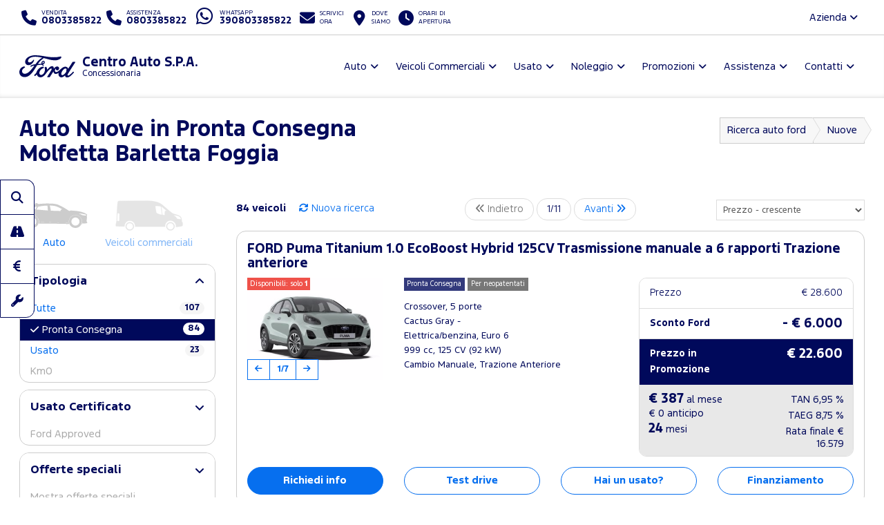

--- FILE ---
content_type: text/html; charset=utf-8
request_url: https://www.fordcentroauto.it/auto-molfetta/nuove
body_size: 236071
content:



<!DOCTYPE html>
<html lang="it">
<head>

	<script>
		dataLayer = [];
		dataLayer.push({ "dealer": "CENTRO AUTO S.P.A." });
		var modalIds = [];

		//var _iub = _iub || [];
		// _iub.csConfiguration = {
		// 	"lang": "it"
		// };


		// _iub.csConfiguration = {
		// 	"floatingPreferencesButtonIcon": false,
		// 	"askConsentAtCookiePolicyUpdate": true,
		// 	"consentOnContinuedBrowsing": false,
		// 	"perPurposeConsent": true,
		// 	"whitelabel": true,
		// 	"lang": "it",
		// 	"siteId": 2107822,
		// 	"floatingPreferencesButtonDisplay": false, //"anchored-bottom-left",
		// 	"cookiePolicyId": 11703386,
		// 	"floatingPreferencesButtonCaption": ""
		// };
	</script>



	<meta charset="utf-8" />
	<meta http-equiv="X-UA-Compatible" content="IE=edge">
	<meta name="viewport" content="width=device-width, initial-scale=1.0" />
	
    <meta name="description" content="Scopri le Ford Nuove in Pronta Consegna a Molfetta Barletta Foggia da Centro Auto Concessionario Ufficiale. ">

	<title>Auto Nuove in Pronta Consegna Molfetta Barletta Foggia Centro Auto </title>
	<link rel="shortcut icon" type="image/x-icon" href="/favicon.ico?v=tHF79FHn2GdiSUXzr6WbmtBwlxRG7EK3kmKXf27s2Co">



	<link rel="stylesheet" href="/lib/bootstrap/dist/css/bootstrap.min.css?v=Qry4suqm7ip9yo-GDpIk-955Tlh1HW9UhqHZJN9odD4" />
	<link rel="stylesheet" href="/css/site.min.css?v=61kq2E8huAExK4Yb5QVVDU3NHsxCRPCehWePQoJ3bDI" />
	<link rel="stylesheet" href="https://cdnjs.cloudflare.com/ajax/libs/font-awesome/6.5.2/css/all.min.css" integrity="sha512-SnH5WK+bZxgPHs44uWIX+LLJAJ9/2PkPKZ5QiAj6Ta86w+fsb2TkcmfRyVX3pBnMFcV7oQPJkl9QevSCWr3W6A==" crossorigin="anonymous" referrerpolicy="no-referrer" />

	<script src="https://cdnjs.cloudflare.com/ajax/libs/modernizr/2.8.3/modernizr.min.js"></script>
	


    <link href="/css/srp.min.css?v=s9j2SS2D--C70b1Zy-bVxh6GJn570lqwrCLOBPr4EG4" rel="stylesheet" />
    <link href="https://cdnjs.cloudflare.com/ajax/libs/OwlCarousel2/2.2.1/assets/owl.carousel.min.css" rel="stylesheet" />
    <link href="https://cdnjs.cloudflare.com/ajax/libs/bootstrap-slider/10.0.0/css/bootstrap-slider.min.css" rel="stylesheet" />
    <link href="https://cdnjs.cloudflare.com/ajax/libs/bootstrap-datetimepicker/4.17.47/css/bootstrap-datetimepicker.min.css" rel="stylesheet" />







	<!-- Google Tag Manager -->
	<!-- End Google Tag Manager -->
	<!-- Google Tag Manager / Container for Adobe DTM -->
	<script>
		(function (w, d, s, l, i) {
			w[l] = w[l] || []; w[l].push({
				'gtm.start':
					new Date().getTime(), event: 'gtm.js'
			}); var f = d.getElementsByTagName(s)[0],
				j = d.createElement(s), dl = l != 'dataLayer' ? '&l=' + l : ''; j.async = true; j.src =
					'https://www.googletagmanager.com/gtm.js?id=' + i + dl; f.parentNode.insertBefore(j, f);
		})(window, document, 'script', 'dataLayer', 'GTM-5KD5PZV');</script>
	<!-- End Google Tag Manager -->


		<!-- Google Tag Manager for GA4 -->
		<script>
		(function (w, d, s, l, i) {
			w[l] = w[l] || []; w[l].push({
				'gtm.start':
				new Date().getTime(), event: 'gtm.js'
			}); var f = d.getElementsByTagName(s)[0],
				j = d.createElement(s), dl = l != 'dataLayer' ? '&l=' + l : ''; j.async = true; j.src =
					'https://www.googletagmanager.com/gtm.js?id=' + i + dl; f.parentNode.insertBefore(j, f);
			})(window, document, 'script', 'dataLayer', 'GTM-W3P2HST');
		</script>
		<!-- End Google Tag Manager for GA4 -->



	<script type="application/ld+json">
		{
		"@context" : "http://schema.org",
		"@type" : "Organization",
		"url" : "https://www.fordcentroauto.it",
		"logo": "https://www.fordcentroauto.it/img/brand/ford-go-further.png",
		"legalName": "Centro Auto",
		"email": "info@centroauto.gbsnet.it",
		"vatID": "02739310726",
		"contactPoint" : [
		{
		"@type" : "ContactPoint",
		"telephone" : "&#x2B;390803385822",
		"contactType" : "sales",
		"areaServed" : "IT"
		},
		{
		"@type" : "ContactPoint",
		"telephone" : "&#x2B;390803385822",
		"contactType" : "customer service",
		"areaServed" : "IT"
		}
		],
		"brand":
		{
		"@type" : "Organization",
		"legalName": "Ford Italia S.p.A.",
		"url": "https://www.ford.it",
		"address": {
		"@type": "PostalAddress",
		"addressLocality": "Roma, Italia",
		"postalCode": "00143",
		"streetAddress": "Via A. Argoli, 54"
		}
		},
		"memberOf":
		{
		"@type" : "Organization",
		"legalName": "Ford Italia S.p.A.",
		"url": "https://www.ford.it",
		"address": {
		"@type": "PostalAddress",
		"addressLocality": "Roma, Italia",
		"postalCode": "00143",
		"streetAddress": "Via A. Argoli, 54"
		}
		}
		}
	</script>
	<script type="application/ld+json">
		{
		"@context" : "http://schema.org",
		"@type" : "WebSite",
		"name" : "CENTRO AUTO S.P.A.",
		"url" : "https://www.fordcentroauto.it"
		}
	</script>


	<!--Adobe-Ford data layer-->
	<script type="text/javascript">
		var digitaldata = digitaldata || {};
		digitaldata = {
			page: {
				variantName: '',
				dealerID: '26400'
			},
			vehicle: {
				nameplate: ''
			}
		};
	</script>
	
	
	

		<script src="//assets.adobedtm.com/1db89c73e928/f628046f98fe/launch-aacf9f154207.min.js" async></script>
	



</head>

<body>
	<!-- Google Tag Manager (noscript) -->
	<noscript>
		<iframe src="https://www.googletagmanager.com/ns.html?id=GTM-TS33R2G"
				height="0" width="0" style="display:none;visibility:hidden"></iframe>
	</noscript>
	<noscript>
		<iframe src="https://www.googletagmanager.com/ns.html?id=GTM-5KD5PZV"
				height="0" width="0" style="display:none;visibility:hidden"></iframe>
	</noscript>
	<noscript>
		<iframe src="https://www.googletagmanager.com/ns.html?id=GTM-W3P2HST"
				height="0" width="0" style="display:none;visibility:hidden"></iframe>
	</noscript>
	<!-- End Google Tag Manager (noscript) -->

	<div id="main-container">

		<header id="header" class="hidden-print">
			<div class="container-fluid">

				<div id="top-bar">
					<ul class="contact-items list-inline">
						<li id="phone-toggle" class="dropdown visible-xs-inline-block visible-sm-inline-block">
							<a data-toggle="dropdown" href="#" class="dropdown-toggle">
								<i class="fa fa-fw fa-phone"></i>
							</a>
						</li>
						<li id="phone-main" class="dropdown-item">
							<a href="tel:0803385822">
								<i class="fa fa-fw fa-phone hidden-xs hidden-sm"></i>
								<span>
									<small>Vendita</small>
									<strong class="ctc ctc-vendita">
										0803385822
									</strong>
								</span>
							</a>
						</li>
						<li id="phone-service" class="dropdown-item">
							<a href="tel:0803385822">
								<i class="fa fa-fw fa-phone hidden-xs hidden-sm"></i>
								<span>
									<small>Assistenza</small>
									<strong class="ctc ctc-service">
										0803385822
									</strong>
								</span>
							</a>
						</li>

							<li id="phone-whatsapp">
								<a href="https://wa.me/390803385822" target="_blank">
									<i class="fab fa-fw fa-whatsapp fa-2x"></i>
									<span class="hidden-xs hidden-sm">
										<small>Whatsapp</small>
										<strong class="ctc ctc-service">390803385822</strong>
									</span>
								</a>
							</li>

							<li id="main-email">
								<a href="/contattaci-ora">
									<i class="fa fa-fw fa-envelope"></i>
									<span class="hidden-xs hidden-sm">
										<small>Scrivici <br />ora</small>
									</span>
								</a>
							</li>
						<li id="main-office">
							<a href="/dove-siamo">
								<i class="fa fa-fw fa-map-marker-alt"></i>
								<span class="hidden-xs hidden-sm">
									<small>Dove <br />siamo</small>
								</span>
							</a>
						</li>
						<li id="main-timetables" class="hidden-xs hidden-sm">
							<a href="/dove-siamo" class="scroll-to">
								<i class="fa fa-fw fa-clock"></i>
								<span class="hidden-xs">
										<small>Orari di <br />apertura</small>
								</span>
							</a>
						</li>
					</ul>
					<ul class="company-items list-inline pull-right hidden-xs hidden-sm ">
						<li id="company-nav" class="dropdown">
							<a data-toggle="dropdown">Azienda <i class="fa fa-angle-down"></i></a>
							<ul class="dropdown-menu">
								
									<li><a href="/azienda/eventi-news-molfetta">Eventi &amp; News</a></li>

										<li><a href="/guida-allacquisto/esplorazione-continua-molfetta">Esplorazione Continua</a></li>
								<li><a href="/guida-allacquisto/lavora-con-noi-molfetta">Lavora con noi</a></li>
							</ul>
						</li>
					</ul>
				</div>

				<nav id="header-nav" class="navbar navbar-default mega">

					

						<div class="navbar-header">
							<a class="navbar-brand d-flex align-items-center" href="/">
								<span class="brand-img">
									<img src="/img/brand/ford_oval_blue_logo.svg?v=R4QSQbKFaJMptfThcfQw2GnDRPsZ3T4iwDX-XJKn7XY" alt="Centro Auto" />
								</span>
								<h1 class="dealer-name">
									Centro Auto S.P.A.
										<span class="small d-block">Concessionaria</span>
								</h1>
							</a>
							<button type="button" class="navbar-toggle collapsed" data-toggle="collapse" data-target="#main-nav" aria-expanded="false">
								<span class="label-menu">Menu</span>
								<i class="fa fa-bars"></i>
								<i class="fa fa-times"></i>
							</button>
						</div>

						<div class="collapse navbar-collapse navbar-right" id="main-nav">
							<ul class="nav navbar-nav">

								<li class="dropdown">
									<a href="#" class="dropdown-toggle" data-toggle="dropdown" role="button" aria-haspopup="true" aria-expanded="false">Auto</a>
									<ul class="dropdown-menu">
											<li><a href="/ford-gamma-auto-molfetta">Gamma</a></li>

											<li><a href="/auto-molfetta/nuove">Pronta Consegna</a></li>
												<li><a href="/guida-allacquisto/video-consegna">Scopri la tua Ford</a></li>
												<li><a href="/assistenza/ford-pass-molfetta">Ford app</a></li>

														<li><a href="/guida-allacquisto/ricarica-domestica-molfetta">Ricarica Domestica</a></li>
														<li><a href="/guida-allacquisto/gamma-elettrica-ford-molfetta">Gamma elettrica Ford</a></li>
														<li><a href="/guida-allacquisto/gamma-ford-molfetta">Gamma Ford</a></li>
									</ul>
								</li>


								<li class="dropdown ">
									<a href="#" class="dropdown-toggle" data-toggle="dropdown" role="button" aria-haspopup="true" aria-expanded="false">Veicoli Commerciali</a>
									<ul class="dropdown-menu">
											<li><a href="/ford-veicoli-commerciali-gamma-molfetta">Gamma</a></li>

											<li><a href="/veicoli-commerciali-molfetta/nuove">Pronta Consegna</a></li>
												<li><a href="/assistenza/ford-pro-molfetta">Ford Pro</a></li>
												<li><a href="/assistenza/ford-service-pro-molfetta">Ford Pro Service</a></li>
												<li><a href="/assistenza/ford-liive-molfetta">FordLiive</a></li>

														<li><a href="/guida-allacquisto/veicoli-commerciali-elettrici-molfetta">Veicoli Commerciali 100% elettrici</a></li>
														<li><a href="/guida-allacquisto/intelligence-molfetta">Ford Pro&#x2122; Software</a></li>
														<li><a href="/guida-allacquisto/ricarica-molfetta">Ricarica Ford</a></li>
									</ul>
								</li>

									<li class="dropdown">
										<a href="#" class="dropdown-toggle" data-toggle="dropdown" role="button" aria-haspopup="true" aria-expanded="false">Usato</a>
										<ul class="dropdown-menu">
											<li><a href="/auto-molfetta/usate" class="">Auto</a></li>
											<li><a href=" /veicoli-commerciali-molfetta/usate" class="">Veicoli Commerciali</a></li>
											<li><a href="/ford-approved">Programma Usato Ford Approved</a></li>
											<li><a href="/auto-molfetta?fordapproved=true" class="">Usato Ford Approved</a></li>
											<li><a href="/auto-molfetta/km0" class="hidden">Auto km 0</a></li>

										</ul>
									</li>



									<li class="dropdown">
										<a href="#" class="dropdown-toggle" data-toggle="dropdown" role="button" aria-haspopup="true" aria-expanded="false">Noleggio</a>
										<ul class="dropdown-menu">
													<li><a href="/noleggio-molfetta/noleggio-ford">Noleggio Ford</a></li>
											<li><a href="/promozioni-noleggio-lungo-termine-e-leasing-ford-business-molfetta">Promozioni Noleggio e Leasing</a></li>
										</ul>
									</li>
								<li class="dropdown">
									<a href="#" class="dropdown-toggle" data-toggle="dropdown" role="button" aria-haspopup="true" aria-expanded="false">Promozioni</a>
									<ul class="dropdown-menu">
												<li><a href="/promozioni-auto-molfetta">Auto</a></li>
												<li><a href="/promozioni-veicoli-commerciali-molfetta">Veicoli Commerciali</a></li>
												<li><a href="/promozioni/Vetrina-Ecobonus-2025-molfetta">Vetrina Ecobonus 2025</a></li>
									</ul>
								</li>



								<li class="dropdown">
									<a href="#" class="dropdown-toggle" data-toggle="dropdown" role="button" aria-haspopup="true" aria-expanded="false">Assistenza</a>
									<ul class="dropdown-menu">
											<li><a href="/assistenza/prenota-intervento-officina-ford-molfetta">Prenota il tagliando</a></li>
										<li><a href="/assistenza/libera-il-tuo-tempo-molfetta">Libera il tuo tempo</a></li>
											<li><a href="/promozioni-ford-value-service-5plus-molfetta">Promozioni Ford Value Service 5+</a></li>											
											<li><a href="/promozioni-pneumatici-molfetta">Promozioni Pneumatici</a></li>											
										<li><a href="/assistenza/pacchetti-manutenzione-ford-molfetta">Pacchetti di manutenzione</a></li>
										<li><a href="/assistenza/ford-protect-molfetta">Ford Protect</a></li>

													<li><a href="/assistenza/ford-liive-molfetta">FordLiive</a></li>
													<li><a href="/assistenza/ford-service-pro-molfetta">Ford Pro Service</a></li>
									</ul>
								</li>
								<li class="dropdown">
									<a href="#" class="dropdown-toggle" data-toggle="dropdown" role="button" aria-haspopup="true" aria-expanded="false">Contatti</a>
									<ul class="dropdown-menu">
										<li><a href="/dove-siamo">Concessionaria</a></li>
												<li><a href="/altre-sedi/officine">Officine</a></li>
												<li><a href="/altre-sedi/carrozzerie">Carrozzerie</a></li>
												<li><a href="/altre-sedi/quicklane">Quicklane</a></li>
											<li><a href="/contattaci-ora">Contattaci ora</a></li>
											<li><a href="/richiedi-preventivo-ford">Chiedi un preventivo</a></li>
											<li><a href="/test-drive-ford">Prenota un test drive</a></li>
										
										<li><a href="/guida-allacquisto/lavora-con-noi-molfetta">Lavora con noi</a></li>

									</ul>
								</li>

								<li class="dropdown visible-xs visible-sm ">
									<a href="#" class="dropdown-toggle" data-toggle="dropdown" role="button" aria-haspopup="true" aria-expanded="false">L'azienda</a>
									<ul class="dropdown-menu">
											<li><a href="/azienda/eventi-news-molfetta">Eventi &amp; News</a></li>

												<li><a href="/guida-allacquisto/esplorazione-continua-molfetta">Esplorazione Continua</a></li>
										<li><a href="/guida-allacquisto/lavora-con-noi-molfetta">Lavora con noi</a></li>

									</ul>
								</li>


							</ul>
						</div>
					
					


				</nav>

			</div>
		</header>

		<main id="main">
			




<div id="srp">
    

<style>
    .svg-container { 
        display: inline-block;
        position: relative;
        width: 100%;
        padding-bottom: 75%; 
        vertical-align: middle; 
        overflow: hidden; 
    }
    .svg-content { 
	    display: inline-block;
	    position: absolute;
	    top: 15%;
	    left: 0;
        fill: #ffffff; 
        padding: 50px; 
        filter: drop-shadow(1px 1px 5px #555); 
        stroke: #ababab;
    }
</style>

<div class="container-fluid">
    <div class="bg bg-default">

        <section id="page-top" class="page-headings">
            <div class="row">
                <div class="col-md-6 col-sm-6 col-xs-12">
                    <h1>Auto Nuove in Pronta Consegna Molfetta Barletta Foggia</h1>
                </div>
                <div class="col-md-6 col-sm-6 hidden-xs">
                    <ol class="breadcrumb breadcrumb-arrow" itemscope itemtype="http://schema.org/BreadcrumbList">

                        <li itemprop="itemListElement" itemscope itemtype="http://schema.org/ListItem">
                            <a itemprop="item" href="/auto-molfetta">Ricerca auto ford</a>
                            <meta itemprop="name" content="Ricerca auto ford"/>
                            <meta itemprop="position" content="1" />
                        </li>

                            <li itemprop="itemListElement" itemscope itemtype="http://schema.org/ListItem">
                                <a itemprop="item" href="/auto-molfetta/nuove">Nuove</a>
                                <meta itemprop="name" content="Nuove"/>
                                <meta itemprop="position" content="2" />
                            </li>



                    </ol>
                </div>
            </div>
        </section>

        <div class="content">

            <div class="row">

                <div class="col-md-3">

                    <section id="car-search">
                        <button id="filters-btn" class="btn btn-block btn-default visible-xs visible-sm" type="button" data-toggle="collapse" data-target="#car-filters" aria-expanded="false" aria-controls="car-filters">Filtri di ricerca</button>

                        <div id="car-filters" class="collapse ">

                            <div class="vehicle-type ">
                                <a id="auto" href="/auto-molfetta" class="active">
                                    <img src="/img/ford-car-icon.png" />
                                    <span>Auto</span>
                                </a>
                                <a id="vic" href="/veicoli-commerciali-molfetta" class="">
                                    <img src="/img/ford-cv-icon.png" />
                                    <span>Veicoli commerciali</span>
                                </a>
                            </div>

                            <div class="panel panel-default panel-noshowmore">
                                <div class="panel-heading" role="tab">
                                    <h4 class="panel-title">
                                        <a role="button" data-toggle="collapse" href="#type-panel" aria-expanded="false" aria-controls="">
 Tipologia
                                        </a>
                                    </h4>
                                </div>
                                <div id="type-panel" class="panel-collapse collapse in" role="tabpanel" aria-labelledby="" aria-expanded="false">
                                    <div class="panel-body">
                                        <ul id="typeVehicle">
                                            <li><a class="" href="/auto-molfetta" data-item="Tutte">Tutte <span class="badge">107</span></a></li>
                                            <li><a class="active" href="/auto-molfetta/nuove" data-item="nuovo">Pronta Consegna <span class="badge">84</span></a></li>
                                            <li><a class="" href="/auto-molfetta/usate" data-item="usato">Usato <span class="badge">23</span></a></li>
                                            <li><a class="disabled" href="/auto-molfetta/km0" data-item="km0">Km0 <span class="badge">0</span></a></li>
                                        </ul>
                                    </div>
                                </div>
                            </div>

                            <div class="panel panel-default">
                                <div class="panel-heading" role="tab">
                                    <h4 class="panel-title">
                                        <a class="collapsed" role="button" data-toggle="collapse" href="#certificate-panel" aria-expanded="false" aria-controls="">
 Usato Certificato
                                        </a>
                                    </h4>
                                </div>
                                <div id="certificate-panel" class="panel-collapse collapse in" role="tabpanel" aria-labelledby="" aria-expanded="false">
                                    <div class="panel-body">
                                        <ul id="ddlWarranty">
                                            <li><a class="disabled" href="#" rel="nofollow" data-item="fordapproved">Ford Approved <span class="badge">0</span></a></li>
                                        </ul>
                                    </div>
                                </div>
                            </div>


                            <div class="panel panel-default">
                                <div class="panel-heading" role="tab">
                                    <h4 class="panel-title">
                                        <a class="collapsed" role="button" data-toggle="collapse" href="#ispromo-panel" aria-expanded="false" aria-controls="">
 Offerte speciali
                                        </a>
                                    </h4>
                                </div>
                                <div id="ispromo-panel" class="panel-collapse collapse in" role="tabpanel" aria-labelledby="" aria-expanded="false">
                                    <div class="panel-body">
                                        <ul id="ddlIsPromo">
                                            <li><a class="disabled" href="#" rel="nofollow" data-item="true">Mostra offerte speciali <span class="badge">0</span></a></li>
                                        </ul>
                                    </div>
                                </div>
                            </div>



                            <div class="panel panel-default">
                                <div class="panel-heading" role="tab">
                                    <h4 class="panel-title">
                                        <a class="collapsed" role="button" data-toggle="collapse" href="#style-panel" aria-expanded="false" aria-controls="">
 Carrozzeria
                                        </a>
                                    </h4>
                                </div>
                                <div id="style-panel" class="panel-collapse collapse in" role="tabpanel" aria-labelledby="" aria-expanded="false">
                                    <div class="panel-body">
                                        <ul id="ddlBody">
                                                <li><a class="" href="#" rel="nofollow" data-item="berlina">Berlina <span class="badge ">9</span></a></li>
                                                <li><a class="" href="#" rel="nofollow" data-item="crossover">Crossover <span class="badge ">53</span></a></li>
                                                <li><a class="" href="#" rel="nofollow" data-item="suv">SUV <span class="badge ">22</span></a></li>
                                        </ul>
                                    </div>
                                </div>
                            </div>

                            <div class="panel panel-default">
                                <div class="panel-heading" role="tab">
                                    <h4 class="panel-title">
                                        <a role="button" data-toggle="collapse" href="#brand-panel" aria-expanded="false" aria-controls="">
 Marca
                                        </a>
                                    </h4>
                                </div>
                                <div id="brand-panel" class="panel-collapse collapse in" role="tabpanel" aria-labelledby="" aria-expanded="false">
                                    <div class="panel-body">
                                        <ul id="ddlBrand">
                                                    <li><a class="" href="#" data-item="FORD">FORD <span class="badge">84</span></a></li>
                                        </ul>
                                    </div>
                                </div>
                            </div>

                            <div class="panel panel-default">
                                <div class="panel-heading" role="tab">
                                    <h4 class="panel-title">
                                        <a role="button" data-toggle="collapse" href="#model-panel" aria-expanded="false" aria-controls="">
 Modello
                                        </a>
                                    </h4>
                                </div>
                                <div id="model-panel" class="panel-collapse collapse in" role="tabpanel" aria-labelledby="" aria-expanded="false">
                                    <div class="panel-body">
                                        <ul id="ddlModel">
                                                <li><a class="" href="#" data-item="Capri">Capri <span class="badge ">2</span></a></li>
                                                <li><a class="" href="#" data-item="Focus">Focus <span class="badge ">10</span></a></li>
                                                <li><a class="" href="#" data-item="Kuga">Kuga <span class="badge ">19</span></a></li>
                                                <li><a class="" href="#" data-item="Nuova Kuga">Nuova Kuga <span class="badge ">1</span></a></li>
                                                <li><a class="" href="#" data-item="Nuova Puma">Nuova Puma <span class="badge ">3</span></a></li>
                                                <li><a class="" href="#" data-item="Puma">Puma <span class="badge ">49</span></a></li>
                                        </ul>
                                    </div>
                                </div>
                            </div>

                                <div class="panel panel-default">
                                    <div class="panel-heading" role="tab">
                                        <h4 class="panel-title">
                                            <a role="button" data-toggle="collapse" href="#carline-panel" aria-expanded="false" aria-controls="">
 Allestimento
                                            </a>
                                        </h4>
                                    </div>
                                    <div id="carline-panel" class="panel-collapse collapse in" role="tabpanel" aria-labelledby="" aria-expanded="false">
                                        <div class="panel-body">
                                            <ul id="ddlCarline">
                                                    <li><a class="" href="#" data-item="Active">Active <span class="badge ">1</span></a></li>
                                                    <li><a class="" href="#" data-item="Active X">Active X <span class="badge ">1</span></a></li>
                                                    <li><a class="" href="#" data-item="Extended Range">Extended Range <span class="badge ">2</span></a></li>
                                                    <li><a class="" href="#" data-item="Sound Edition">Sound Edition <span class="badge ">5</span></a></li>
                                                    <li><a class="" href="#" data-item="ST-Line">ST-Line <span class="badge ">31</span></a></li>
                                                    <li><a class="" href="#" data-item="ST-Line X">ST-Line X <span class="badge ">27</span></a></li>
                                                    <li><a class="" href="#" data-item="Titanium">Titanium <span class="badge ">17</span></a></li>
                                            </ul>
                                        </div>
                                    </div>
                                </div>



                            <div class="panel panel-default">
                                <div class="panel-heading" role="tab">
                                    <h4 class="panel-title">
                                        <a role="button" data-toggle="collapse" href="#color-panel" aria-expanded="false" aria-controls=""> Colore</a>
                                    </h4>
                                </div>
                                <div id="color-panel" class="panel-collapse collapse in" role="tabpanel" aria-labelledby="" aria-expanded="false">
                                    <div class="panel-body">
                                        <ul id="ddlColourBase">
                                                <li><a class="" href="#" rel="nofollow" data-item="bianco">bianco <span class="badge ">10</span></a></li>
                                                <li><a class="" href="#" rel="nofollow" data-item="blu">blu <span class="badge ">11</span></a></li>
                                                <li><a class="" href="#" rel="nofollow" data-item="grigio">grigio <span class="badge ">42</span></a></li>
                                                <li><a class="" href="#" rel="nofollow" data-item="nero">nero <span class="badge ">18</span></a></li>
                                                <li><a class="" href="#" rel="nofollow" data-item="rosso">rosso <span class="badge ">3</span></a></li>
                                        </ul>
                                    </div>
                                </div>
                            </div>




                            <div class="panel panel-default">
                                <div class="panel-heading" role="tab">
                                    <h4 class="panel-title">
                                        <a class="collapsed" role="button" data-toggle="collapse" href="#fuel-panel" aria-expanded="false" aria-controls="">
 Carburante
                                        </a>
                                    </h4>
                                </div>
                                <div id="fuel-panel" class="panel-collapse collapse " role="tabpanel" aria-labelledby="" aria-expanded="false">
                                    <div class="panel-body">
                                        <ul id="ddlFuel">
                                                <li><a class="" href="#" rel="nofollow" data-item="Elettrica">Elettrica <span class="badge">2</span></a></li>
                                                <li><a class="" href="#" rel="nofollow" data-item="Elettrica/benzina">Elettrica/benzina <span class="badge">82</span></a></li>
                                        </ul>
                                    </div>
                                </div>
                            </div>

                            <div class="panel panel-default">
                                <div class="panel-heading" role="tab">
                                    <h4 class="panel-title">
                                        <a class="collapsed" role="button" data-toggle="collapse" href="#transmission-panel" aria-expanded="false" aria-controls="">
 Cambio
                                        </a>
                                    </h4>
                                </div>
                                <div id="transmission-panel" class="panel-collapse collapse " role="tabpanel" aria-labelledby="" aria-expanded="false">
                                    <div class="panel-body">
                                        <ul id="ddlTrasmission">
                                                <li><a class="" href="#" rel="nofollow" data-item="Automatico">Automatico <span class="badge">30</span></a></li>
                                                <li><a class="" href="#" rel="nofollow" data-item="Manuale">Manuale <span class="badge">54</span></a></li>
                                        </ul>
                                    </div>
                                </div>
                            </div>



                            <div class="panel panel-default">
                                <div class="panel-heading" role="tab">
                                    <h4 class="panel-title">
                                        <a class="collapsed" role="button" data-toggle="collapse" href="#traction-panel" aria-expanded="false" aria-controls="">
 Trazione
                                        </a>
                                    </h4>
                                </div>
                                <div id="traction-panel" class="panel-collapse collapse " role="tabpanel" aria-labelledby="" aria-expanded="false">
                                    <div class="panel-body">
                                        <ul id="ddlTraction">
                                                <li><a class="" href="#" rel="nofollow" data-item="anteriore">anteriore <span class="badge">82</span></a></li>
                                                <li><a class="" href="#" rel="nofollow" data-item="posteriore">posteriore <span class="badge">2</span></a></li>
                                        </ul>
                                    </div>
                                </div>
                            </div>



                            <div class="panel panel-default">
                                <div class="panel-heading" role="tab">
                                    <h4 class="panel-title">
                                        <a class="collapsed" role="button" data-toggle="collapse" href="#year-panel" aria-expanded="false" aria-controls="">
 Anno
                                        </a>
                                    </h4>
                                </div>
                                <div id="year-panel" class="panel-collapse collapse " role="tabpanel" aria-labelledby="" aria-expanded="false">
                                    <div class="panel-body">
                                        <ul id="ddlYear">
                                                <li><a class="" href="#" rel="nofollow" data-item="2024">dal 2024 <span class="badge">84</span></a></li>
                                        </ul>
                                    </div>
                                </div>
                            </div>

                            <div class="panel panel-default">
                                <div class="panel-heading" role="tab">
                                    <h4 class="panel-title">
                                        <a class="collapsed" role="button" data-toggle="collapse" href="#km-panel" aria-expanded="false" aria-controls="">
 Chilometraggio
                                        </a>
                                    </h4>
                                </div>
                                <div id="km-panel" class="panel-collapse collapse " role="tabpanel" aria-labelledby="" aria-expanded="false">
                                    <div class="panel-body">
                                        <ul id="ddlKm">
                                                <li><a class="" href="#" rel="nofollow" data-item="10000">Fino a 10.000 km <span class="badge">84</span></a></li>
                                        </ul>
                                    </div>
                                </div>
                            </div>

                            <div class="panel panel-default">
                                <div class="panel-heading">
                                    <h4 class="panel-title">
                                        <a class="collapsed" role="button" data-toggle="collapse" href="#price-panel" aria-expanded="false" aria-controls="">
 Prezzo
                                        </a>
                                    </h4>
                                </div>
                                <div id="price-panel" class="panel-collapse collapse in" role="tabpanel" aria-labelledby="" aria-expanded="false">
                                    <div class="panel-body">
                                        <div class="slider-filter">
                                            <input type="hidden" id="ddlMaxPrice" />
                                            <p id="filter-price-label">Max: € <strong id="filter-price-value">50.000</strong></p>
                                            <input id="ddlPrice" type="text"
                                                   data-slider-min="10000"
                                                   data-slider-max="50000"
                                                   data-slider-step="5000"
                                                   data-slider-value="50000" />
                                        </div>
                                    </div>
                                </div>
                            </div>






                            <div id="filter-np">
                                <div class="checkbox">
                                    <label for="chkNeoPatentati">
                                        <input type="checkbox" id="chkNeoPatentati" > Per neopatentati <a data-toggle="modal" data-target="#modal-neop"><i class="fas fa-fw fa-info-circle"></i></a>
                                    </label>
                                </div>
                            </div>

                            <button class="btn btn-sm btn-block btn-primary visible-xs visible-sm" type="button" data-toggle="collapse" data-target="#car-filters" aria-expanded="false" aria-controls="car-filters">Vedi i risultati</button>

                        </div>

                    </section>

                </div>

                <div class="col-md-9">

                    <!-- TRADEIN - valutazione usato -->
                    <!-- TRADEIN - FINE valutazione usato -->


                    <div id="car-search-tools">
                        <div class="row">
                            <div class="col-md-4 col-sm-6 col-xs-8">
                                <ul class="count-reload list-unstyled list-inline">
                                    <li class="primary"><strong> <span class="car-count">84 veicoli</span></strong></li>
                                        <li><a href="/auto-molfetta/nuove" id="newSearch"><i class="fa fa-refresh"></i> <span class="hidden-xs">Nuova ricerca</span></a></li>
                                </ul>
                            </div>
                            <div class="col-md-4 hidden-sm hidden-xs">
                                <ul class="pager">
                                    <li class="previous  disabled"><a href="https://www.fordcentroauto.it:443/auto-molfetta/nuove?orderby=priceup&amp;page=1" rel="nofollow"><i class="fas fa-angle-double-left"></i> Indietro</a></li>
                                    <li><span>1/11</span></li>
                                    <li class="next  "><a href="https://www.fordcentroauto.it:443/auto-molfetta/nuove?orderby=priceup&amp;page=2" rel="nofollow">Avanti <i class="fas fa-angle-double-right"></i></a></li>
                                </ul>
                            </div>
                            <div class="col-md-4 col-sm-6 col-xs-4">
                                <div class="pull-right results-sorter">
                                    <select class="filter-type form-control input-sm" data-filter-group="type" id="ddlOrderBy">
                                        <option value="default">Ordina per</option>
                                        <option value="priceup">Prezzo - crescente</option>
                                        <option value="pricedown">Prezzo - decrescente</option>
                                        <option value="modelup">Modello (A-Z)</option>
                                        <option value="modeldown">Modello (Z-A)</option>
                                        <option value="kmup">Chilometraggio - crescente</option>
                                        <option value="kmdown">Chilometraggio - decrescente</option>
                                    </select>
                                </div>
                            </div>
                        </div>
                    </div>

                    <div id="active-filters">










                    </div>

                    <section id="car-search-results">

                        <div class="car-list" itemscope itemtype="http://schema.org/SearchResultsPage">
                            <meta itemprop="name" content="Automobili in vendita" />
                                <div class="car-item " itemprop="offers" itemscope itemtype="http://schema.org/Offer">
                                    <meta itemprop="priceCurrency" content="EUR" />
                                    <meta itemprop="description" content="Scopri le Ford Nuove in Pronta Consegna a Molfetta Barletta Foggia da Centro Auto Concessionario Ufficiale. " />
                                    <meta itemprop="serialNumber" content="20128-201284151" />
                                    <meta itemprop="name" content="FORD Puma Titanium 1.0 EcoBoost Hybrid  125CV Trasmissione manuale a 6 rapporti Trazione anteriore" />
                                    <meta itemprop="sku" content="201284151" />
                                    <meta itemprop="price" content="22600" />
                                    <meta itemprop="url" content="https://www.fordcentroauto.it/auto-molfetta/nuove/ford/puma/puma-titanium-10-ecoboost-hybrid-125cv-trasmissione-manuale-a-6-rapporti-trazione-anteriore-4612981" />
                                    <meta itemprop="itemCondition" href="http://schema.org/NewCondition" />
                                    <meta itemprop="availability" href="http://schema.org/InStock" />
                                    <meta itemprop="image" content="/images/vehicles/4612981/0/small" />

                                    <div class="car-item-wrapper">

                                        <div class="row">
                                            <div class="car-name col-xs-12">
                                                <h4><a class="text-ellipsis" href="/auto-molfetta/nuove/ford/puma/puma-titanium-10-ecoboost-hybrid-125cv-trasmissione-manuale-a-6-rapporti-trazione-anteriore-4612981">FORD Puma Titanium 1.0 EcoBoost Hybrid  125CV Trasmissione manuale a 6 rapporti Trazione anteriore</a></h4>
                                            </div>
                                        </div>
                                        <div class="row">
                                            <div class="col-lg-3 col-sm-5 col-img">
                                                <div class="labels">
                                                            <span class="label label-scarcity">Disponibili: solo <strong>1</strong></span>
                                                </div>
                                                <a href="/auto-molfetta/nuove/ford/puma/puma-titanium-10-ecoboost-hybrid-125cv-trasmissione-manuale-a-6-rapporti-trazione-anteriore-4612981" title="FORD Puma Titanium 1.0 EcoBoost Hybrid  125CV Trasmissione manuale a 6 rapporti Trazione anteriore">
                                                    <div class="img-gallery owl-carousel">
                                                                <img class="owl-lazy" data-src="/images/vehicles/4612981/0/small" alt="FORD Puma Titanium 1.0 EcoBoost Hybrid  125CV Trasmissione manuale a 6 rapporti Trazione anteriore" />
                                                                <img class="owl-lazy" data-src="/images/vehicles/4612981/1/small" alt="FORD Puma Titanium 1.0 EcoBoost Hybrid  125CV Trasmissione manuale a 6 rapporti Trazione anteriore" />
                                                                <img class="owl-lazy" data-src="/images/vehicles/4612981/2/small" alt="FORD Puma Titanium 1.0 EcoBoost Hybrid  125CV Trasmissione manuale a 6 rapporti Trazione anteriore" />
                                                                <img class="owl-lazy" data-src="/images/vehicles/4612981/3/small" alt="FORD Puma Titanium 1.0 EcoBoost Hybrid  125CV Trasmissione manuale a 6 rapporti Trazione anteriore" />
                                                                <img class="owl-lazy" data-src="/images/vehicles/4612981/4/small" alt="FORD Puma Titanium 1.0 EcoBoost Hybrid  125CV Trasmissione manuale a 6 rapporti Trazione anteriore" />
                                                                <img class="owl-lazy" data-src="/images/vehicles/4612981/5/small" alt="FORD Puma Titanium 1.0 EcoBoost Hybrid  125CV Trasmissione manuale a 6 rapporti Trazione anteriore" />
                                                                <img class="owl-lazy" data-src="/images/vehicles/4612981/6/small" alt="FORD Puma Titanium 1.0 EcoBoost Hybrid  125CV Trasmissione manuale a 6 rapporti Trazione anteriore" />
                                                    </div>
                                                </a>
                                            </div>
                                            <div class="col-lg-9 col-sm-7 col-content">
                                                <div class="row">
                                                    <div class="car-info col-lg-6 col-xs-12">
                                                            <span class="label label-nuovo">Pronta Consegna</span>
                                                            <span class="label label-default neopatentati">Per neopatentati</span>


                                                        <ul>
                                                            <li> <span>Crossover, 5 porte</span></li>
                                                            <li> <span>Cactus Gray -</span></li>
                                                            <li> <span>Elettrica/benzina, Euro  6</span> </li>
                                                            <li> <span>999 cc, 125 CV (92 kW)</span></li>
                                                            <li> <span>Cambio Manuale, Trazione Anteriore</span></li>
                                                            <li class="hidden"> <span>Immatr. 0/2024</span></li>
                                                        </ul>
                                                    </div>


                                                    <!--Tabella prezzi-->
                                                    <div class="car-price col-lg-6 col-xs-12">


                                                                <a href="/auto-molfetta/nuove/ford/puma/puma-titanium-10-ecoboost-hybrid-125cv-trasmissione-manuale-a-6-rapporti-trazione-anteriore-4612981">
                                                                    <div class="panel-heading cta ">
                                                                        <div class="row">
                                                                            <div class="col-xs-6 price-label cta boxstocknew">Prezzo</div>
                                                                            <div class="col-xs-6 text-right price-value cta boxstocknew">€ 28.600</div>
                                                                        </div>
                                                                    </div>
                                                                    <div class="panel-heading cta inverted ">
                                                                        <div class="row">
                                                                            <div class="col-xs-5 col-sm-6 pull-left price-label cta">Sconto Ford</div>
                                                                            <div class="col-xs-7 col-sm-6 pull-right price-value cta">- € 6.000</div>
                                                                        </div>
                                                                    </div>
                                                                    <div class="panel-heading cta inverted hidden">
                                                                        <div class="row">
                                                                            <div class="col-xs-5 col-sm-6 pull-left price-label cta"></div>
                                                                            <div class="col-xs-7 col-sm-6 pull-right price-value cta">- € 0</div>
                                                                        </div>
                                                                    </div>
                                                                    <div class="panel-heading cta inverted dealer hidden">
                                                                        <div class="row">
                                                                            <div class="col-xs-5 col-sm-6 pull-left price-label cta"></div>
                                                                            <div class="col-xs-7 col-sm-6 pull-right price-value cta">- € 0</div>
                                                                        </div>
                                                                    </div>
                                                                    <div class="panel-heading price cta">
                                                                        <div class="row">
                                                                            <div class="col-xs-6 col-md-7 price-label cta">Prezzo in Promozione</div>
                                                                            <div class="col-xs-6 col-md-5 text-right price-value cta">&#x20AC; 22.600</div>
                                                                        </div>
                                                                    </div>

                                                                    <div class="item-details-financing">
                                                                        <div class="row">
                                                                            <div class="col-xs-6">
                                                                                <div class="financing-rate">
                                                                                    <span class="price">€ 387</span>
                                                                                    al mese
                                                                                </div>
                                                                                <div class="financing-deposit">
                                                                                    <span class="price">€ 0</span>
                                                                                    anticipo
                                                                                </div>
                                                                                <div class="financing-rate">
                                                                                    <span class="price">24</span> mesi
                                                                                </div>
                                                                            </div>
                                                                            <div class="col-xs-6 text-right">
                                                                                <div class="financing-tan">
                                                                                    TAN
                                                                                    <span class="price">6,95 %</span>
                                                                                </div>
                                                                                <div class="financing-taeg">
                                                                                    TAEG
                                                                                    <span class="price">8,75 %</span>
                                                                                </div>
                                                                                <div class="financing-tan">
                                                                                    Rata finale
                                                                                    <span class="price">€ 16.579</span>
                                                                                </div>
                                                                            </div>
                                                                        </div>
                                                                    </div>



                                                                    <div class="panel-heading cta tradein hidden">
                                                                        <div class="row">
                                                                            <div class="col-xs-7 price-label cta">Valore del tuo usato</div>
                                                                            <div class="col-xs-5 text-right price-value cta">&euro; n.d.</div>
                                                                        </div>
                                                                    </div>


                                                                </a>



                                                    </div>



                                                </div>
                                            </div>
                                        </div>
                                            <div class="car-ctas">
                                                <div class="row">
                                                    <div class="col-sm-3">
                                                        <a class="btn btn-block btn-primary" data-toggle="modal" data-target="#modal-info" data-backdrop="static" data-modellointeresse="Puma" data-isfordapproved="false" data-vehicle="FORD Puma Titanium 1.0 EcoBoost Hybrid  125CV Trasmissione manuale a 6 rapporti Trazione anteriore" data-vehicleuid="4612981" data-grpmodel="FORD Puma" data-cartype="nuovo" data-vdp="https://www.fordcentroauto.it/auto-molfetta/nuove/ford/puma/puma-titanium-10-ecoboost-hybrid-125cv-trasmissione-manuale-a-6-rapporti-trazione-anteriore-4612981" title="Richiesta informazioni per: FORD Puma Titanium 1.0 EcoBoost Hybrid  125CV Trasmissione manuale a 6 rapporti Trazione anteriore  ">Richiedi info</a>
                                                    </div>
                                                    <div class="col-sm-3">
                                                        <a class="btn btn-block btn-default" data-toggle="modal" data-target="#modal-testdrive" data-backdrop="static" data-modellointeresse="Puma" data-isfordapproved="false" data-vehicle="FORD Puma Titanium 1.0 EcoBoost Hybrid  125CV Trasmissione manuale a 6 rapporti Trazione anteriore" data-vehicleuid="4612981" data-grpmodel="FORD Puma" data-cartype="nuovo" data-vdp="https://www.fordcentroauto.it/auto-molfetta/nuove/ford/puma/puma-titanium-10-ecoboost-hybrid-125cv-trasmissione-manuale-a-6-rapporti-trazione-anteriore-4612981" title="Richiesta test drive per: FORD Puma Titanium 1.0 EcoBoost Hybrid  125CV Trasmissione manuale a 6 rapporti Trazione anteriore  ">Test drive</a>
                                                    </div>
                                                    <div class="col-sm-3">
                                                        <a class="btn btn-block btn-default" data-toggle="modal" data-target="#modal-tradein" data-backdrop="static" data-modellointeresse="Puma" data-isfordapproved="false" data-vehicle="FORD Puma Titanium 1.0 EcoBoost Hybrid  125CV Trasmissione manuale a 6 rapporti Trazione anteriore" data-vehicleuid="4612981" data-grpmodel="FORD Puma" data-cartype="nuovo" data-vdp="https://www.fordcentroauto.it/auto-molfetta/nuove/ford/puma/puma-titanium-10-ecoboost-hybrid-125cv-trasmissione-manuale-a-6-rapporti-trazione-anteriore-4612981" title="Richiesta permuta per:FORD Puma Titanium 1.0 EcoBoost Hybrid  125CV Trasmissione manuale a 6 rapporti Trazione anteriore  ">Hai un usato?</a>
                                                    </div>
                                                    <div class="col-sm-3">
                                                        <a class="btn btn-block btn-default" data-toggle="modal" data-target="#modal-financing" data-backdrop="static" data-modellointeresse="Puma" data-isfordapproved="false" data-vehicle="FORD Puma Titanium 1.0 EcoBoost Hybrid  125CV Trasmissione manuale a 6 rapporti Trazione anteriore" data-vehicleuid="4612981" data-grpmodel="FORD Puma" data-cartype="nuovo" data-vdp="https://www.fordcentroauto.it/auto-molfetta/nuove/ford/puma/puma-titanium-10-ecoboost-hybrid-125cv-trasmissione-manuale-a-6-rapporti-trazione-anteriore-4612981" title="Richiesta info finanziamento per: FORD Puma Titanium 1.0 EcoBoost Hybrid  125CV Trasmissione manuale a 6 rapporti Trazione anteriore  ">Finanziamento</a>
                                                    </div>
                                                </div>
                                            </div>
                                    </div>
                                </div>
                                <div class="car-item " itemprop="offers" itemscope itemtype="http://schema.org/Offer">
                                    <meta itemprop="priceCurrency" content="EUR" />
                                    <meta itemprop="description" content="Scopri le Ford Nuove in Pronta Consegna a Molfetta Barletta Foggia da Centro Auto Concessionario Ufficiale. " />
                                    <meta itemprop="serialNumber" content="20128-201284140" />
                                    <meta itemprop="name" content="FORD Puma Titanium 1.0 EcoBoost Hybrid  125CV Trasmissione manuale a 6 rapporti Trazione anteriore" />
                                    <meta itemprop="sku" content="201284140" />
                                    <meta itemprop="price" content="22600" />
                                    <meta itemprop="url" content="https://www.fordcentroauto.it/auto-molfetta/nuove/ford/puma/puma-titanium-10-ecoboost-hybrid-125cv-trasmissione-manuale-a-6-rapporti-trazione-anteriore-4608559" />
                                    <meta itemprop="itemCondition" href="http://schema.org/NewCondition" />
                                    <meta itemprop="availability" href="http://schema.org/InStock" />
                                    <meta itemprop="image" content="/images/vehicles/4608559/0/small" />

                                    <div class="car-item-wrapper">

                                        <div class="row">
                                            <div class="car-name col-xs-12">
                                                <h4><a class="text-ellipsis" href="/auto-molfetta/nuove/ford/puma/puma-titanium-10-ecoboost-hybrid-125cv-trasmissione-manuale-a-6-rapporti-trazione-anteriore-4608559">FORD Puma Titanium 1.0 EcoBoost Hybrid  125CV Trasmissione manuale a 6 rapporti Trazione anteriore</a></h4>
                                            </div>
                                        </div>
                                        <div class="row">
                                            <div class="col-lg-3 col-sm-5 col-img">
                                                <div class="labels">
                                                            <span class="label label-scarcity">Disponibili: solo <strong>1</strong></span>
                                                </div>
                                                <a href="/auto-molfetta/nuove/ford/puma/puma-titanium-10-ecoboost-hybrid-125cv-trasmissione-manuale-a-6-rapporti-trazione-anteriore-4608559" title="FORD Puma Titanium 1.0 EcoBoost Hybrid  125CV Trasmissione manuale a 6 rapporti Trazione anteriore">
                                                    <div class="img-gallery owl-carousel">
                                                                <img class="owl-lazy" data-src="/images/vehicles/4608559/0/small" alt="FORD Puma Titanium 1.0 EcoBoost Hybrid  125CV Trasmissione manuale a 6 rapporti Trazione anteriore" />
                                                                <img class="owl-lazy" data-src="/images/vehicles/4608559/1/small" alt="FORD Puma Titanium 1.0 EcoBoost Hybrid  125CV Trasmissione manuale a 6 rapporti Trazione anteriore" />
                                                                <img class="owl-lazy" data-src="/images/vehicles/4608559/2/small" alt="FORD Puma Titanium 1.0 EcoBoost Hybrid  125CV Trasmissione manuale a 6 rapporti Trazione anteriore" />
                                                                <img class="owl-lazy" data-src="/images/vehicles/4608559/3/small" alt="FORD Puma Titanium 1.0 EcoBoost Hybrid  125CV Trasmissione manuale a 6 rapporti Trazione anteriore" />
                                                                <img class="owl-lazy" data-src="/images/vehicles/4608559/4/small" alt="FORD Puma Titanium 1.0 EcoBoost Hybrid  125CV Trasmissione manuale a 6 rapporti Trazione anteriore" />
                                                                <img class="owl-lazy" data-src="/images/vehicles/4608559/5/small" alt="FORD Puma Titanium 1.0 EcoBoost Hybrid  125CV Trasmissione manuale a 6 rapporti Trazione anteriore" />
                                                                <img class="owl-lazy" data-src="/images/vehicles/4608559/6/small" alt="FORD Puma Titanium 1.0 EcoBoost Hybrid  125CV Trasmissione manuale a 6 rapporti Trazione anteriore" />
                                                    </div>
                                                </a>
                                            </div>
                                            <div class="col-lg-9 col-sm-7 col-content">
                                                <div class="row">
                                                    <div class="car-info col-lg-6 col-xs-12">
                                                            <span class="label label-nuovo">Pronta Consegna</span>
                                                            <span class="label label-default neopatentati">Per neopatentati</span>


                                                        <ul>
                                                            <li> <span>Crossover, 5 porte</span></li>
                                                            <li> <span>Frozen White - Solidi</span></li>
                                                            <li> <span>Elettrica/benzina, Euro  6</span> </li>
                                                            <li> <span>999 cc, 125 CV (92 kW)</span></li>
                                                            <li> <span>Cambio Manuale, Trazione Anteriore</span></li>
                                                            <li class="hidden"> <span>Immatr. 0/2024</span></li>
                                                        </ul>
                                                    </div>


                                                    <!--Tabella prezzi-->
                                                    <div class="car-price col-lg-6 col-xs-12">


                                                                <a href="/auto-molfetta/nuove/ford/puma/puma-titanium-10-ecoboost-hybrid-125cv-trasmissione-manuale-a-6-rapporti-trazione-anteriore-4608559">
                                                                    <div class="panel-heading cta ">
                                                                        <div class="row">
                                                                            <div class="col-xs-6 price-label cta boxstocknew">Prezzo</div>
                                                                            <div class="col-xs-6 text-right price-value cta boxstocknew">€ 28.600</div>
                                                                        </div>
                                                                    </div>
                                                                    <div class="panel-heading cta inverted ">
                                                                        <div class="row">
                                                                            <div class="col-xs-5 col-sm-6 pull-left price-label cta">Sconto Ford</div>
                                                                            <div class="col-xs-7 col-sm-6 pull-right price-value cta">- € 6.000</div>
                                                                        </div>
                                                                    </div>
                                                                    <div class="panel-heading cta inverted hidden">
                                                                        <div class="row">
                                                                            <div class="col-xs-5 col-sm-6 pull-left price-label cta"></div>
                                                                            <div class="col-xs-7 col-sm-6 pull-right price-value cta">- € 0</div>
                                                                        </div>
                                                                    </div>
                                                                    <div class="panel-heading cta inverted dealer hidden">
                                                                        <div class="row">
                                                                            <div class="col-xs-5 col-sm-6 pull-left price-label cta"></div>
                                                                            <div class="col-xs-7 col-sm-6 pull-right price-value cta">- € 0</div>
                                                                        </div>
                                                                    </div>
                                                                    <div class="panel-heading price cta">
                                                                        <div class="row">
                                                                            <div class="col-xs-6 col-md-7 price-label cta">Prezzo in Promozione</div>
                                                                            <div class="col-xs-6 col-md-5 text-right price-value cta">&#x20AC; 22.600</div>
                                                                        </div>
                                                                    </div>

                                                                    <div class="item-details-financing">
                                                                        <div class="row">
                                                                            <div class="col-xs-6">
                                                                                <div class="financing-rate">
                                                                                    <span class="price">€ 387</span>
                                                                                    al mese
                                                                                </div>
                                                                                <div class="financing-deposit">
                                                                                    <span class="price">€ 0</span>
                                                                                    anticipo
                                                                                </div>
                                                                                <div class="financing-rate">
                                                                                    <span class="price">24</span> mesi
                                                                                </div>
                                                                            </div>
                                                                            <div class="col-xs-6 text-right">
                                                                                <div class="financing-tan">
                                                                                    TAN
                                                                                    <span class="price">6,95 %</span>
                                                                                </div>
                                                                                <div class="financing-taeg">
                                                                                    TAEG
                                                                                    <span class="price">8,75 %</span>
                                                                                </div>
                                                                                <div class="financing-tan">
                                                                                    Rata finale
                                                                                    <span class="price">€ 16.579</span>
                                                                                </div>
                                                                            </div>
                                                                        </div>
                                                                    </div>



                                                                    <div class="panel-heading cta tradein hidden">
                                                                        <div class="row">
                                                                            <div class="col-xs-7 price-label cta">Valore del tuo usato</div>
                                                                            <div class="col-xs-5 text-right price-value cta">&euro; n.d.</div>
                                                                        </div>
                                                                    </div>


                                                                </a>



                                                    </div>



                                                </div>
                                            </div>
                                        </div>
                                            <div class="car-ctas">
                                                <div class="row">
                                                    <div class="col-sm-3">
                                                        <a class="btn btn-block btn-primary" data-toggle="modal" data-target="#modal-info" data-backdrop="static" data-modellointeresse="Puma" data-isfordapproved="false" data-vehicle="FORD Puma Titanium 1.0 EcoBoost Hybrid  125CV Trasmissione manuale a 6 rapporti Trazione anteriore" data-vehicleuid="4608559" data-grpmodel="FORD Puma" data-cartype="nuovo" data-vdp="https://www.fordcentroauto.it/auto-molfetta/nuove/ford/puma/puma-titanium-10-ecoboost-hybrid-125cv-trasmissione-manuale-a-6-rapporti-trazione-anteriore-4608559" title="Richiesta informazioni per: FORD Puma Titanium 1.0 EcoBoost Hybrid  125CV Trasmissione manuale a 6 rapporti Trazione anteriore  ">Richiedi info</a>
                                                    </div>
                                                    <div class="col-sm-3">
                                                        <a class="btn btn-block btn-default" data-toggle="modal" data-target="#modal-testdrive" data-backdrop="static" data-modellointeresse="Puma" data-isfordapproved="false" data-vehicle="FORD Puma Titanium 1.0 EcoBoost Hybrid  125CV Trasmissione manuale a 6 rapporti Trazione anteriore" data-vehicleuid="4608559" data-grpmodel="FORD Puma" data-cartype="nuovo" data-vdp="https://www.fordcentroauto.it/auto-molfetta/nuove/ford/puma/puma-titanium-10-ecoboost-hybrid-125cv-trasmissione-manuale-a-6-rapporti-trazione-anteriore-4608559" title="Richiesta test drive per: FORD Puma Titanium 1.0 EcoBoost Hybrid  125CV Trasmissione manuale a 6 rapporti Trazione anteriore  ">Test drive</a>
                                                    </div>
                                                    <div class="col-sm-3">
                                                        <a class="btn btn-block btn-default" data-toggle="modal" data-target="#modal-tradein" data-backdrop="static" data-modellointeresse="Puma" data-isfordapproved="false" data-vehicle="FORD Puma Titanium 1.0 EcoBoost Hybrid  125CV Trasmissione manuale a 6 rapporti Trazione anteriore" data-vehicleuid="4608559" data-grpmodel="FORD Puma" data-cartype="nuovo" data-vdp="https://www.fordcentroauto.it/auto-molfetta/nuove/ford/puma/puma-titanium-10-ecoboost-hybrid-125cv-trasmissione-manuale-a-6-rapporti-trazione-anteriore-4608559" title="Richiesta permuta per:FORD Puma Titanium 1.0 EcoBoost Hybrid  125CV Trasmissione manuale a 6 rapporti Trazione anteriore  ">Hai un usato?</a>
                                                    </div>
                                                    <div class="col-sm-3">
                                                        <a class="btn btn-block btn-default" data-toggle="modal" data-target="#modal-financing" data-backdrop="static" data-modellointeresse="Puma" data-isfordapproved="false" data-vehicle="FORD Puma Titanium 1.0 EcoBoost Hybrid  125CV Trasmissione manuale a 6 rapporti Trazione anteriore" data-vehicleuid="4608559" data-grpmodel="FORD Puma" data-cartype="nuovo" data-vdp="https://www.fordcentroauto.it/auto-molfetta/nuove/ford/puma/puma-titanium-10-ecoboost-hybrid-125cv-trasmissione-manuale-a-6-rapporti-trazione-anteriore-4608559" title="Richiesta info finanziamento per: FORD Puma Titanium 1.0 EcoBoost Hybrid  125CV Trasmissione manuale a 6 rapporti Trazione anteriore  ">Finanziamento</a>
                                                    </div>
                                                </div>
                                            </div>
                                    </div>
                                </div>
                                <div class="car-item " itemprop="offers" itemscope itemtype="http://schema.org/Offer">
                                    <meta itemprop="priceCurrency" content="EUR" />
                                    <meta itemprop="description" content="Scopri le Ford Nuove in Pronta Consegna a Molfetta Barletta Foggia da Centro Auto Concessionario Ufficiale. " />
                                    <meta itemprop="serialNumber" content="20128-201284158" />
                                    <meta itemprop="name" content="FORD Puma Titanium 1.0 EcoBoost Hybrid  125CV Trasmissione manuale a 6 rapporti Trazione anteriore" />
                                    <meta itemprop="sku" content="201284158" />
                                    <meta itemprop="price" content="22850" />
                                    <meta itemprop="url" content="https://www.fordcentroauto.it/auto-molfetta/nuove/ford/puma/puma-titanium-10-ecoboost-hybrid-125cv-trasmissione-manuale-a-6-rapporti-trazione-anteriore-4616869" />
                                    <meta itemprop="itemCondition" href="http://schema.org/NewCondition" />
                                    <meta itemprop="availability" href="http://schema.org/InStock" />
                                    <meta itemprop="image" content="/images/vehicles/4616869/0/small" />

                                    <div class="car-item-wrapper">

                                        <div class="row">
                                            <div class="car-name col-xs-12">
                                                <h4><a class="text-ellipsis" href="/auto-molfetta/nuove/ford/puma/puma-titanium-10-ecoboost-hybrid-125cv-trasmissione-manuale-a-6-rapporti-trazione-anteriore-4616869">FORD Puma Titanium 1.0 EcoBoost Hybrid  125CV Trasmissione manuale a 6 rapporti Trazione anteriore</a></h4>
                                            </div>
                                        </div>
                                        <div class="row">
                                            <div class="col-lg-3 col-sm-5 col-img">
                                                <div class="labels">
                                                            <span class="label label-scarcity">Disponibili: solo <strong>1</strong></span>
                                                </div>
                                                <a href="/auto-molfetta/nuove/ford/puma/puma-titanium-10-ecoboost-hybrid-125cv-trasmissione-manuale-a-6-rapporti-trazione-anteriore-4616869" title="FORD Puma Titanium 1.0 EcoBoost Hybrid  125CV Trasmissione manuale a 6 rapporti Trazione anteriore">
                                                    <div class="img-gallery owl-carousel">
                                                                <img class="owl-lazy" data-src="/images/vehicles/4616869/0/small" alt="FORD Puma Titanium 1.0 EcoBoost Hybrid  125CV Trasmissione manuale a 6 rapporti Trazione anteriore" />
                                                                <img class="owl-lazy" data-src="/images/vehicles/4616869/1/small" alt="FORD Puma Titanium 1.0 EcoBoost Hybrid  125CV Trasmissione manuale a 6 rapporti Trazione anteriore" />
                                                                <img class="owl-lazy" data-src="/images/vehicles/4616869/2/small" alt="FORD Puma Titanium 1.0 EcoBoost Hybrid  125CV Trasmissione manuale a 6 rapporti Trazione anteriore" />
                                                                <img class="owl-lazy" data-src="/images/vehicles/4616869/3/small" alt="FORD Puma Titanium 1.0 EcoBoost Hybrid  125CV Trasmissione manuale a 6 rapporti Trazione anteriore" />
                                                                <img class="owl-lazy" data-src="/images/vehicles/4616869/4/small" alt="FORD Puma Titanium 1.0 EcoBoost Hybrid  125CV Trasmissione manuale a 6 rapporti Trazione anteriore" />
                                                                <img class="owl-lazy" data-src="/images/vehicles/4616869/5/small" alt="FORD Puma Titanium 1.0 EcoBoost Hybrid  125CV Trasmissione manuale a 6 rapporti Trazione anteriore" />
                                                                <img class="owl-lazy" data-src="/images/vehicles/4616869/6/small" alt="FORD Puma Titanium 1.0 EcoBoost Hybrid  125CV Trasmissione manuale a 6 rapporti Trazione anteriore" />
                                                    </div>
                                                </a>
                                            </div>
                                            <div class="col-lg-9 col-sm-7 col-content">
                                                <div class="row">
                                                    <div class="car-info col-lg-6 col-xs-12">
                                                            <span class="label label-nuovo">Pronta Consegna</span>
                                                            <span class="label label-default neopatentati">Per neopatentati</span>


                                                        <ul>
                                                            <li> <span>Crossover, 5 porte</span></li>
                                                            <li> <span>Digital Aqua Blue -</span></li>
                                                            <li> <span>Elettrica/benzina, Euro  6</span> </li>
                                                            <li> <span>999 cc, 125 CV (92 kW)</span></li>
                                                            <li> <span>Cambio Manuale, Trazione Anteriore</span></li>
                                                            <li class="hidden"> <span>Immatr. 0/2024</span></li>
                                                        </ul>
                                                    </div>


                                                    <!--Tabella prezzi-->
                                                    <div class="car-price col-lg-6 col-xs-12">


                                                                <a href="/auto-molfetta/nuove/ford/puma/puma-titanium-10-ecoboost-hybrid-125cv-trasmissione-manuale-a-6-rapporti-trazione-anteriore-4616869">
                                                                    <div class="panel-heading cta ">
                                                                        <div class="row">
                                                                            <div class="col-xs-6 price-label cta boxstocknew">Prezzo</div>
                                                                            <div class="col-xs-6 text-right price-value cta boxstocknew">€ 28.850</div>
                                                                        </div>
                                                                    </div>
                                                                    <div class="panel-heading cta inverted ">
                                                                        <div class="row">
                                                                            <div class="col-xs-5 col-sm-6 pull-left price-label cta">Sconto Ford</div>
                                                                            <div class="col-xs-7 col-sm-6 pull-right price-value cta">- € 6.000</div>
                                                                        </div>
                                                                    </div>
                                                                    <div class="panel-heading cta inverted hidden">
                                                                        <div class="row">
                                                                            <div class="col-xs-5 col-sm-6 pull-left price-label cta"></div>
                                                                            <div class="col-xs-7 col-sm-6 pull-right price-value cta">- € 0</div>
                                                                        </div>
                                                                    </div>
                                                                    <div class="panel-heading cta inverted dealer hidden">
                                                                        <div class="row">
                                                                            <div class="col-xs-5 col-sm-6 pull-left price-label cta"></div>
                                                                            <div class="col-xs-7 col-sm-6 pull-right price-value cta">- € 0</div>
                                                                        </div>
                                                                    </div>
                                                                    <div class="panel-heading price cta">
                                                                        <div class="row">
                                                                            <div class="col-xs-6 col-md-7 price-label cta">Prezzo in Promozione</div>
                                                                            <div class="col-xs-6 col-md-5 text-right price-value cta">&#x20AC; 22.850</div>
                                                                        </div>
                                                                    </div>

                                                                    <div class="item-details-financing">
                                                                        <div class="row">
                                                                            <div class="col-xs-6">
                                                                                <div class="financing-rate">
                                                                                    <span class="price">€ 398</span>
                                                                                    al mese
                                                                                </div>
                                                                                <div class="financing-deposit">
                                                                                    <span class="price">€ 0</span>
                                                                                    anticipo
                                                                                </div>
                                                                                <div class="financing-rate">
                                                                                    <span class="price">24</span> mesi
                                                                                </div>
                                                                            </div>
                                                                            <div class="col-xs-6 text-right">
                                                                                <div class="financing-tan">
                                                                                    TAN
                                                                                    <span class="price">6,95 %</span>
                                                                                </div>
                                                                                <div class="financing-taeg">
                                                                                    TAEG
                                                                                    <span class="price">8,74 %</span>
                                                                                </div>
                                                                                <div class="financing-tan">
                                                                                    Rata finale
                                                                                    <span class="price">€ 16.579</span>
                                                                                </div>
                                                                            </div>
                                                                        </div>
                                                                    </div>



                                                                    <div class="panel-heading cta tradein hidden">
                                                                        <div class="row">
                                                                            <div class="col-xs-7 price-label cta">Valore del tuo usato</div>
                                                                            <div class="col-xs-5 text-right price-value cta">&euro; n.d.</div>
                                                                        </div>
                                                                    </div>


                                                                </a>



                                                    </div>



                                                </div>
                                            </div>
                                        </div>
                                            <div class="car-ctas">
                                                <div class="row">
                                                    <div class="col-sm-3">
                                                        <a class="btn btn-block btn-primary" data-toggle="modal" data-target="#modal-info" data-backdrop="static" data-modellointeresse="Puma" data-isfordapproved="false" data-vehicle="FORD Puma Titanium 1.0 EcoBoost Hybrid  125CV Trasmissione manuale a 6 rapporti Trazione anteriore" data-vehicleuid="4616869" data-grpmodel="FORD Puma" data-cartype="nuovo" data-vdp="https://www.fordcentroauto.it/auto-molfetta/nuove/ford/puma/puma-titanium-10-ecoboost-hybrid-125cv-trasmissione-manuale-a-6-rapporti-trazione-anteriore-4616869" title="Richiesta informazioni per: FORD Puma Titanium 1.0 EcoBoost Hybrid  125CV Trasmissione manuale a 6 rapporti Trazione anteriore  ">Richiedi info</a>
                                                    </div>
                                                    <div class="col-sm-3">
                                                        <a class="btn btn-block btn-default" data-toggle="modal" data-target="#modal-testdrive" data-backdrop="static" data-modellointeresse="Puma" data-isfordapproved="false" data-vehicle="FORD Puma Titanium 1.0 EcoBoost Hybrid  125CV Trasmissione manuale a 6 rapporti Trazione anteriore" data-vehicleuid="4616869" data-grpmodel="FORD Puma" data-cartype="nuovo" data-vdp="https://www.fordcentroauto.it/auto-molfetta/nuove/ford/puma/puma-titanium-10-ecoboost-hybrid-125cv-trasmissione-manuale-a-6-rapporti-trazione-anteriore-4616869" title="Richiesta test drive per: FORD Puma Titanium 1.0 EcoBoost Hybrid  125CV Trasmissione manuale a 6 rapporti Trazione anteriore  ">Test drive</a>
                                                    </div>
                                                    <div class="col-sm-3">
                                                        <a class="btn btn-block btn-default" data-toggle="modal" data-target="#modal-tradein" data-backdrop="static" data-modellointeresse="Puma" data-isfordapproved="false" data-vehicle="FORD Puma Titanium 1.0 EcoBoost Hybrid  125CV Trasmissione manuale a 6 rapporti Trazione anteriore" data-vehicleuid="4616869" data-grpmodel="FORD Puma" data-cartype="nuovo" data-vdp="https://www.fordcentroauto.it/auto-molfetta/nuove/ford/puma/puma-titanium-10-ecoboost-hybrid-125cv-trasmissione-manuale-a-6-rapporti-trazione-anteriore-4616869" title="Richiesta permuta per:FORD Puma Titanium 1.0 EcoBoost Hybrid  125CV Trasmissione manuale a 6 rapporti Trazione anteriore  ">Hai un usato?</a>
                                                    </div>
                                                    <div class="col-sm-3">
                                                        <a class="btn btn-block btn-default" data-toggle="modal" data-target="#modal-financing" data-backdrop="static" data-modellointeresse="Puma" data-isfordapproved="false" data-vehicle="FORD Puma Titanium 1.0 EcoBoost Hybrid  125CV Trasmissione manuale a 6 rapporti Trazione anteriore" data-vehicleuid="4616869" data-grpmodel="FORD Puma" data-cartype="nuovo" data-vdp="https://www.fordcentroauto.it/auto-molfetta/nuove/ford/puma/puma-titanium-10-ecoboost-hybrid-125cv-trasmissione-manuale-a-6-rapporti-trazione-anteriore-4616869" title="Richiesta info finanziamento per: FORD Puma Titanium 1.0 EcoBoost Hybrid  125CV Trasmissione manuale a 6 rapporti Trazione anteriore  ">Finanziamento</a>
                                                    </div>
                                                </div>
                                            </div>
                                    </div>
                                </div>
                                <div class="car-item " itemprop="offers" itemscope itemtype="http://schema.org/Offer">
                                    <meta itemprop="priceCurrency" content="EUR" />
                                    <meta itemprop="description" content="Scopri le Ford Nuove in Pronta Consegna a Molfetta Barletta Foggia da Centro Auto Concessionario Ufficiale. " />
                                    <meta itemprop="serialNumber" content="20128-201284148" />
                                    <meta itemprop="name" content="FORD Puma Titanium 1.0 EcoBoost Hybrid  125CV Trasmissione manuale a 6 rapporti Trazione anteriore" />
                                    <meta itemprop="sku" content="201284148" />
                                    <meta itemprop="price" content="22850" />
                                    <meta itemprop="url" content="https://www.fordcentroauto.it/auto-molfetta/nuove/ford/puma/puma-titanium-10-ecoboost-hybrid-125cv-trasmissione-manuale-a-6-rapporti-trazione-anteriore-4611385" />
                                    <meta itemprop="itemCondition" href="http://schema.org/NewCondition" />
                                    <meta itemprop="availability" href="http://schema.org/InStock" />
                                    <meta itemprop="image" content="/images/vehicles/4611385/0/small" />

                                    <div class="car-item-wrapper">

                                        <div class="row">
                                            <div class="car-name col-xs-12">
                                                <h4><a class="text-ellipsis" href="/auto-molfetta/nuove/ford/puma/puma-titanium-10-ecoboost-hybrid-125cv-trasmissione-manuale-a-6-rapporti-trazione-anteriore-4611385">FORD Puma Titanium 1.0 EcoBoost Hybrid  125CV Trasmissione manuale a 6 rapporti Trazione anteriore</a></h4>
                                            </div>
                                        </div>
                                        <div class="row">
                                            <div class="col-lg-3 col-sm-5 col-img">
                                                <div class="labels">
                                                </div>
                                                <a href="/auto-molfetta/nuove/ford/puma/puma-titanium-10-ecoboost-hybrid-125cv-trasmissione-manuale-a-6-rapporti-trazione-anteriore-4611385" title="FORD Puma Titanium 1.0 EcoBoost Hybrid  125CV Trasmissione manuale a 6 rapporti Trazione anteriore">
                                                    <div class="img-gallery owl-carousel">
                                                                <img class="owl-lazy" data-src="/images/vehicles/4611385/0/small" alt="FORD Puma Titanium 1.0 EcoBoost Hybrid  125CV Trasmissione manuale a 6 rapporti Trazione anteriore" />
                                                                <img class="owl-lazy" data-src="/images/vehicles/4611385/1/small" alt="FORD Puma Titanium 1.0 EcoBoost Hybrid  125CV Trasmissione manuale a 6 rapporti Trazione anteriore" />
                                                                <img class="owl-lazy" data-src="/images/vehicles/4611385/2/small" alt="FORD Puma Titanium 1.0 EcoBoost Hybrid  125CV Trasmissione manuale a 6 rapporti Trazione anteriore" />
                                                                <img class="owl-lazy" data-src="/images/vehicles/4611385/3/small" alt="FORD Puma Titanium 1.0 EcoBoost Hybrid  125CV Trasmissione manuale a 6 rapporti Trazione anteriore" />
                                                                <img class="owl-lazy" data-src="/images/vehicles/4611385/4/small" alt="FORD Puma Titanium 1.0 EcoBoost Hybrid  125CV Trasmissione manuale a 6 rapporti Trazione anteriore" />
                                                                <img class="owl-lazy" data-src="/images/vehicles/4611385/5/small" alt="FORD Puma Titanium 1.0 EcoBoost Hybrid  125CV Trasmissione manuale a 6 rapporti Trazione anteriore" />
                                                                <img class="owl-lazy" data-src="/images/vehicles/4611385/6/small" alt="FORD Puma Titanium 1.0 EcoBoost Hybrid  125CV Trasmissione manuale a 6 rapporti Trazione anteriore" />
                                                    </div>
                                                </a>
                                            </div>
                                            <div class="col-lg-9 col-sm-7 col-content">
                                                <div class="row">
                                                    <div class="car-info col-lg-6 col-xs-12">
                                                            <span class="label label-nuovo">Pronta Consegna</span>
                                                            <span class="label label-default neopatentati">Per neopatentati</span>


                                                        <ul>
                                                            <li> <span>Crossover, 5 porte</span></li>
                                                            <li> <span>Solar Silver -</span></li>
                                                            <li> <span>Elettrica/benzina, Euro  6</span> </li>
                                                            <li> <span>999 cc, 125 CV (92 kW)</span></li>
                                                            <li> <span>Cambio Manuale, Trazione Anteriore</span></li>
                                                            <li class="hidden"> <span>Immatr. 0/2024</span></li>
                                                        </ul>
                                                    </div>


                                                    <!--Tabella prezzi-->
                                                    <div class="car-price col-lg-6 col-xs-12">


                                                                <a href="/auto-molfetta/nuove/ford/puma/puma-titanium-10-ecoboost-hybrid-125cv-trasmissione-manuale-a-6-rapporti-trazione-anteriore-4611385">
                                                                    <div class="panel-heading cta ">
                                                                        <div class="row">
                                                                            <div class="col-xs-6 price-label cta boxstocknew">Prezzo</div>
                                                                            <div class="col-xs-6 text-right price-value cta boxstocknew">€ 28.850</div>
                                                                        </div>
                                                                    </div>
                                                                    <div class="panel-heading cta inverted ">
                                                                        <div class="row">
                                                                            <div class="col-xs-5 col-sm-6 pull-left price-label cta">Sconto Ford</div>
                                                                            <div class="col-xs-7 col-sm-6 pull-right price-value cta">- € 6.000</div>
                                                                        </div>
                                                                    </div>
                                                                    <div class="panel-heading cta inverted hidden">
                                                                        <div class="row">
                                                                            <div class="col-xs-5 col-sm-6 pull-left price-label cta"></div>
                                                                            <div class="col-xs-7 col-sm-6 pull-right price-value cta">- € 0</div>
                                                                        </div>
                                                                    </div>
                                                                    <div class="panel-heading cta inverted dealer hidden">
                                                                        <div class="row">
                                                                            <div class="col-xs-5 col-sm-6 pull-left price-label cta"></div>
                                                                            <div class="col-xs-7 col-sm-6 pull-right price-value cta">- € 0</div>
                                                                        </div>
                                                                    </div>
                                                                    <div class="panel-heading price cta">
                                                                        <div class="row">
                                                                            <div class="col-xs-6 col-md-7 price-label cta">Prezzo in Promozione</div>
                                                                            <div class="col-xs-6 col-md-5 text-right price-value cta">&#x20AC; 22.850</div>
                                                                        </div>
                                                                    </div>

                                                                    <div class="item-details-financing">
                                                                        <div class="row">
                                                                            <div class="col-xs-6">
                                                                                <div class="financing-rate">
                                                                                    <span class="price">€ 398</span>
                                                                                    al mese
                                                                                </div>
                                                                                <div class="financing-deposit">
                                                                                    <span class="price">€ 0</span>
                                                                                    anticipo
                                                                                </div>
                                                                                <div class="financing-rate">
                                                                                    <span class="price">24</span> mesi
                                                                                </div>
                                                                            </div>
                                                                            <div class="col-xs-6 text-right">
                                                                                <div class="financing-tan">
                                                                                    TAN
                                                                                    <span class="price">6,95 %</span>
                                                                                </div>
                                                                                <div class="financing-taeg">
                                                                                    TAEG
                                                                                    <span class="price">8,74 %</span>
                                                                                </div>
                                                                                <div class="financing-tan">
                                                                                    Rata finale
                                                                                    <span class="price">€ 16.579</span>
                                                                                </div>
                                                                            </div>
                                                                        </div>
                                                                    </div>



                                                                    <div class="panel-heading cta tradein hidden">
                                                                        <div class="row">
                                                                            <div class="col-xs-7 price-label cta">Valore del tuo usato</div>
                                                                            <div class="col-xs-5 text-right price-value cta">&euro; n.d.</div>
                                                                        </div>
                                                                    </div>


                                                                </a>



                                                    </div>



                                                </div>
                                            </div>
                                        </div>
                                            <div class="car-ctas">
                                                <div class="row">
                                                    <div class="col-sm-3">
                                                        <a class="btn btn-block btn-primary" data-toggle="modal" data-target="#modal-info" data-backdrop="static" data-modellointeresse="Puma" data-isfordapproved="false" data-vehicle="FORD Puma Titanium 1.0 EcoBoost Hybrid  125CV Trasmissione manuale a 6 rapporti Trazione anteriore" data-vehicleuid="4611385" data-grpmodel="FORD Puma" data-cartype="nuovo" data-vdp="https://www.fordcentroauto.it/auto-molfetta/nuove/ford/puma/puma-titanium-10-ecoboost-hybrid-125cv-trasmissione-manuale-a-6-rapporti-trazione-anteriore-4611385" title="Richiesta informazioni per: FORD Puma Titanium 1.0 EcoBoost Hybrid  125CV Trasmissione manuale a 6 rapporti Trazione anteriore  ">Richiedi info</a>
                                                    </div>
                                                    <div class="col-sm-3">
                                                        <a class="btn btn-block btn-default" data-toggle="modal" data-target="#modal-testdrive" data-backdrop="static" data-modellointeresse="Puma" data-isfordapproved="false" data-vehicle="FORD Puma Titanium 1.0 EcoBoost Hybrid  125CV Trasmissione manuale a 6 rapporti Trazione anteriore" data-vehicleuid="4611385" data-grpmodel="FORD Puma" data-cartype="nuovo" data-vdp="https://www.fordcentroauto.it/auto-molfetta/nuove/ford/puma/puma-titanium-10-ecoboost-hybrid-125cv-trasmissione-manuale-a-6-rapporti-trazione-anteriore-4611385" title="Richiesta test drive per: FORD Puma Titanium 1.0 EcoBoost Hybrid  125CV Trasmissione manuale a 6 rapporti Trazione anteriore  ">Test drive</a>
                                                    </div>
                                                    <div class="col-sm-3">
                                                        <a class="btn btn-block btn-default" data-toggle="modal" data-target="#modal-tradein" data-backdrop="static" data-modellointeresse="Puma" data-isfordapproved="false" data-vehicle="FORD Puma Titanium 1.0 EcoBoost Hybrid  125CV Trasmissione manuale a 6 rapporti Trazione anteriore" data-vehicleuid="4611385" data-grpmodel="FORD Puma" data-cartype="nuovo" data-vdp="https://www.fordcentroauto.it/auto-molfetta/nuove/ford/puma/puma-titanium-10-ecoboost-hybrid-125cv-trasmissione-manuale-a-6-rapporti-trazione-anteriore-4611385" title="Richiesta permuta per:FORD Puma Titanium 1.0 EcoBoost Hybrid  125CV Trasmissione manuale a 6 rapporti Trazione anteriore  ">Hai un usato?</a>
                                                    </div>
                                                    <div class="col-sm-3">
                                                        <a class="btn btn-block btn-default" data-toggle="modal" data-target="#modal-financing" data-backdrop="static" data-modellointeresse="Puma" data-isfordapproved="false" data-vehicle="FORD Puma Titanium 1.0 EcoBoost Hybrid  125CV Trasmissione manuale a 6 rapporti Trazione anteriore" data-vehicleuid="4611385" data-grpmodel="FORD Puma" data-cartype="nuovo" data-vdp="https://www.fordcentroauto.it/auto-molfetta/nuove/ford/puma/puma-titanium-10-ecoboost-hybrid-125cv-trasmissione-manuale-a-6-rapporti-trazione-anteriore-4611385" title="Richiesta info finanziamento per: FORD Puma Titanium 1.0 EcoBoost Hybrid  125CV Trasmissione manuale a 6 rapporti Trazione anteriore  ">Finanziamento</a>
                                                    </div>
                                                </div>
                                            </div>
                                    </div>
                                </div>
                                <div class="car-item " itemprop="offers" itemscope itemtype="http://schema.org/Offer">
                                    <meta itemprop="priceCurrency" content="EUR" />
                                    <meta itemprop="description" content="Scopri le Ford Nuove in Pronta Consegna a Molfetta Barletta Foggia da Centro Auto Concessionario Ufficiale. " />
                                    <meta itemprop="serialNumber" content="20128-201284178" />
                                    <meta itemprop="name" content="FORD Puma Titanium 5 Porte 1.0 EcoBoost Hybrid 125CV Manuale a 6 Rapporti" />
                                    <meta itemprop="sku" content="201284178" />
                                    <meta itemprop="price" content="22850" />
                                    <meta itemprop="url" content="https://www.fordcentroauto.it/auto-molfetta/nuove/ford/puma/puma-titanium-5-porte-10-ecoboost-hybrid-125cv-manuale-a-6-rapporti-4626049" />
                                    <meta itemprop="itemCondition" href="http://schema.org/NewCondition" />
                                    <meta itemprop="availability" href="http://schema.org/InStock" />
                                    <meta itemprop="image" content="/images/vehicles/4626049/0/small" />

                                    <div class="car-item-wrapper">

                                        <div class="row">
                                            <div class="car-name col-xs-12">
                                                <h4><a class="text-ellipsis" href="/auto-molfetta/nuove/ford/puma/puma-titanium-5-porte-10-ecoboost-hybrid-125cv-manuale-a-6-rapporti-4626049">FORD Puma Titanium 5 Porte 1.0 EcoBoost Hybrid 125CV Manuale a 6 Rapporti</a></h4>
                                            </div>
                                        </div>
                                        <div class="row">
                                            <div class="col-lg-3 col-sm-5 col-img">
                                                <div class="labels">
                                                            <span class="label label-scarcity">Disponibili: solo <strong>1</strong></span>
                                                </div>
                                                <a href="/auto-molfetta/nuove/ford/puma/puma-titanium-5-porte-10-ecoboost-hybrid-125cv-manuale-a-6-rapporti-4626049" title="FORD Puma Titanium 5 Porte 1.0 EcoBoost Hybrid 125CV Manuale a 6 Rapporti">
                                                    <div class="img-gallery owl-carousel">
                                                                <img class="owl-lazy" data-src="/images/vehicles/4626049/0/small" alt="FORD Puma Titanium 5 Porte 1.0 EcoBoost Hybrid 125CV Manuale a 6 Rapporti" />
                                                                <img class="owl-lazy" data-src="/images/vehicles/4626049/1/small" alt="FORD Puma Titanium 5 Porte 1.0 EcoBoost Hybrid 125CV Manuale a 6 Rapporti" />
                                                                <img class="owl-lazy" data-src="/images/vehicles/4626049/2/small" alt="FORD Puma Titanium 5 Porte 1.0 EcoBoost Hybrid 125CV Manuale a 6 Rapporti" />
                                                                <img class="owl-lazy" data-src="/images/vehicles/4626049/3/small" alt="FORD Puma Titanium 5 Porte 1.0 EcoBoost Hybrid 125CV Manuale a 6 Rapporti" />
                                                                <img class="owl-lazy" data-src="/images/vehicles/4626049/4/small" alt="FORD Puma Titanium 5 Porte 1.0 EcoBoost Hybrid 125CV Manuale a 6 Rapporti" />
                                                                <img class="owl-lazy" data-src="/images/vehicles/4626049/5/small" alt="FORD Puma Titanium 5 Porte 1.0 EcoBoost Hybrid 125CV Manuale a 6 Rapporti" />
                                                                <img class="owl-lazy" data-src="/images/vehicles/4626049/6/small" alt="FORD Puma Titanium 5 Porte 1.0 EcoBoost Hybrid 125CV Manuale a 6 Rapporti" />
                                                    </div>
                                                </a>
                                            </div>
                                            <div class="col-lg-9 col-sm-7 col-content">
                                                <div class="row">
                                                    <div class="car-info col-lg-6 col-xs-12">
                                                            <span class="label label-nuovo">Pronta Consegna</span>
                                                            <span class="label label-default neopatentati">Per neopatentati</span>


                                                        <ul>
                                                            <li> <span>Crossover, 5 porte</span></li>
                                                            <li> <span>Fantastic Red - Premium</span></li>
                                                            <li> <span>Elettrica/benzina, Euro  6</span> </li>
                                                            <li> <span>999 cc, 125 CV (92 kW)</span></li>
                                                            <li> <span>Cambio Manuale, Trazione Anteriore</span></li>
                                                            <li class="hidden"> <span>Immatr. 0/2024</span></li>
                                                        </ul>
                                                    </div>


                                                    <!--Tabella prezzi-->
                                                    <div class="car-price col-lg-6 col-xs-12">


                                                                <a href="/auto-molfetta/nuove/ford/puma/puma-titanium-5-porte-10-ecoboost-hybrid-125cv-manuale-a-6-rapporti-4626049">
                                                                    <div class="panel-heading cta ">
                                                                        <div class="row">
                                                                            <div class="col-xs-6 price-label cta boxstocknew">Prezzo</div>
                                                                            <div class="col-xs-6 text-right price-value cta boxstocknew">€ 28.850</div>
                                                                        </div>
                                                                    </div>
                                                                    <div class="panel-heading cta inverted ">
                                                                        <div class="row">
                                                                            <div class="col-xs-5 col-sm-6 pull-left price-label cta">Sconto Ford</div>
                                                                            <div class="col-xs-7 col-sm-6 pull-right price-value cta">- € 6.000</div>
                                                                        </div>
                                                                    </div>
                                                                    <div class="panel-heading cta inverted hidden">
                                                                        <div class="row">
                                                                            <div class="col-xs-5 col-sm-6 pull-left price-label cta"></div>
                                                                            <div class="col-xs-7 col-sm-6 pull-right price-value cta">- € 0</div>
                                                                        </div>
                                                                    </div>
                                                                    <div class="panel-heading cta inverted dealer hidden">
                                                                        <div class="row">
                                                                            <div class="col-xs-5 col-sm-6 pull-left price-label cta"></div>
                                                                            <div class="col-xs-7 col-sm-6 pull-right price-value cta">- € 0</div>
                                                                        </div>
                                                                    </div>
                                                                    <div class="panel-heading price cta">
                                                                        <div class="row">
                                                                            <div class="col-xs-6 col-md-7 price-label cta">Prezzo in Promozione</div>
                                                                            <div class="col-xs-6 col-md-5 text-right price-value cta">&#x20AC; 22.850</div>
                                                                        </div>
                                                                    </div>

                                                                    <div class="item-details-financing">
                                                                        <div class="row">
                                                                            <div class="col-xs-6">
                                                                                <div class="financing-rate">
                                                                                    <span class="price">€ 381</span>
                                                                                    al mese
                                                                                </div>
                                                                                <div class="financing-deposit">
                                                                                    <span class="price">€ 0</span>
                                                                                    anticipo
                                                                                </div>
                                                                                <div class="financing-rate">
                                                                                    <span class="price">24</span> mesi
                                                                                </div>
                                                                            </div>
                                                                            <div class="col-xs-6 text-right">
                                                                                <div class="financing-tan">
                                                                                    TAN
                                                                                    <span class="price">6,95 %</span>
                                                                                </div>
                                                                                <div class="financing-taeg">
                                                                                    TAEG
                                                                                    <span class="price">8,73 %</span>
                                                                                </div>
                                                                                <div class="financing-tan">
                                                                                    Rata finale
                                                                                    <span class="price">€ 17.022</span>
                                                                                </div>
                                                                            </div>
                                                                        </div>
                                                                    </div>



                                                                    <div class="panel-heading cta tradein hidden">
                                                                        <div class="row">
                                                                            <div class="col-xs-7 price-label cta">Valore del tuo usato</div>
                                                                            <div class="col-xs-5 text-right price-value cta">&euro; n.d.</div>
                                                                        </div>
                                                                    </div>


                                                                </a>



                                                    </div>



                                                </div>
                                            </div>
                                        </div>
                                            <div class="car-ctas">
                                                <div class="row">
                                                    <div class="col-sm-3">
                                                        <a class="btn btn-block btn-primary" data-toggle="modal" data-target="#modal-info" data-backdrop="static" data-modellointeresse="Puma" data-isfordapproved="false" data-vehicle="FORD Puma Titanium 5 Porte 1.0 EcoBoost Hybrid 125CV Manuale a 6 Rapporti" data-vehicleuid="4626049" data-grpmodel="FORD Puma" data-cartype="nuovo" data-vdp="https://www.fordcentroauto.it/auto-molfetta/nuove/ford/puma/puma-titanium-5-porte-10-ecoboost-hybrid-125cv-manuale-a-6-rapporti-4626049" title="Richiesta informazioni per: FORD Puma Titanium 5 Porte 1.0 EcoBoost Hybrid 125CV Manuale a 6 Rapporti  ">Richiedi info</a>
                                                    </div>
                                                    <div class="col-sm-3">
                                                        <a class="btn btn-block btn-default" data-toggle="modal" data-target="#modal-testdrive" data-backdrop="static" data-modellointeresse="Puma" data-isfordapproved="false" data-vehicle="FORD Puma Titanium 5 Porte 1.0 EcoBoost Hybrid 125CV Manuale a 6 Rapporti" data-vehicleuid="4626049" data-grpmodel="FORD Puma" data-cartype="nuovo" data-vdp="https://www.fordcentroauto.it/auto-molfetta/nuove/ford/puma/puma-titanium-5-porte-10-ecoboost-hybrid-125cv-manuale-a-6-rapporti-4626049" title="Richiesta test drive per: FORD Puma Titanium 5 Porte 1.0 EcoBoost Hybrid 125CV Manuale a 6 Rapporti  ">Test drive</a>
                                                    </div>
                                                    <div class="col-sm-3">
                                                        <a class="btn btn-block btn-default" data-toggle="modal" data-target="#modal-tradein" data-backdrop="static" data-modellointeresse="Puma" data-isfordapproved="false" data-vehicle="FORD Puma Titanium 5 Porte 1.0 EcoBoost Hybrid 125CV Manuale a 6 Rapporti" data-vehicleuid="4626049" data-grpmodel="FORD Puma" data-cartype="nuovo" data-vdp="https://www.fordcentroauto.it/auto-molfetta/nuove/ford/puma/puma-titanium-5-porte-10-ecoboost-hybrid-125cv-manuale-a-6-rapporti-4626049" title="Richiesta permuta per:FORD Puma Titanium 5 Porte 1.0 EcoBoost Hybrid 125CV Manuale a 6 Rapporti  ">Hai un usato?</a>
                                                    </div>
                                                    <div class="col-sm-3">
                                                        <a class="btn btn-block btn-default" data-toggle="modal" data-target="#modal-financing" data-backdrop="static" data-modellointeresse="Puma" data-isfordapproved="false" data-vehicle="FORD Puma Titanium 5 Porte 1.0 EcoBoost Hybrid 125CV Manuale a 6 Rapporti" data-vehicleuid="4626049" data-grpmodel="FORD Puma" data-cartype="nuovo" data-vdp="https://www.fordcentroauto.it/auto-molfetta/nuove/ford/puma/puma-titanium-5-porte-10-ecoboost-hybrid-125cv-manuale-a-6-rapporti-4626049" title="Richiesta info finanziamento per: FORD Puma Titanium 5 Porte 1.0 EcoBoost Hybrid 125CV Manuale a 6 Rapporti  ">Finanziamento</a>
                                                    </div>
                                                </div>
                                            </div>
                                    </div>
                                </div>
                                <div class="car-item " itemprop="offers" itemscope itemtype="http://schema.org/Offer">
                                    <meta itemprop="priceCurrency" content="EUR" />
                                    <meta itemprop="description" content="Scopri le Ford Nuove in Pronta Consegna a Molfetta Barletta Foggia da Centro Auto Concessionario Ufficiale. " />
                                    <meta itemprop="serialNumber" content="20128-201284174" />
                                    <meta itemprop="name" content="FORD Puma Titanium 1.0 EcoBoost Hybrid  125CV Trasmissione manuale a 6 rapporti Trazione anteriore" />
                                    <meta itemprop="sku" content="201284174" />
                                    <meta itemprop="price" content="23100" />
                                    <meta itemprop="url" content="https://www.fordcentroauto.it/auto-molfetta/nuove/ford/puma/puma-titanium-10-ecoboost-hybrid-125cv-trasmissione-manuale-a-6-rapporti-trazione-anteriore-4625156" />
                                    <meta itemprop="itemCondition" href="http://schema.org/NewCondition" />
                                    <meta itemprop="availability" href="http://schema.org/InStock" />
                                    <meta itemprop="image" content="/images/vehicles/4625156/0/small" />

                                    <div class="car-item-wrapper">

                                        <div class="row">
                                            <div class="car-name col-xs-12">
                                                <h4><a class="text-ellipsis" href="/auto-molfetta/nuove/ford/puma/puma-titanium-10-ecoboost-hybrid-125cv-trasmissione-manuale-a-6-rapporti-trazione-anteriore-4625156">FORD Puma Titanium 1.0 EcoBoost Hybrid  125CV Trasmissione manuale a 6 rapporti Trazione anteriore</a></h4>
                                            </div>
                                        </div>
                                        <div class="row">
                                            <div class="col-lg-3 col-sm-5 col-img">
                                                <div class="labels">
                                                            <span class="label label-scarcity">Disponibili: solo <strong>1</strong></span>
                                                </div>
                                                <a href="/auto-molfetta/nuove/ford/puma/puma-titanium-10-ecoboost-hybrid-125cv-trasmissione-manuale-a-6-rapporti-trazione-anteriore-4625156" title="FORD Puma Titanium 1.0 EcoBoost Hybrid  125CV Trasmissione manuale a 6 rapporti Trazione anteriore">
                                                    <div class="img-gallery owl-carousel">
                                                                <img class="owl-lazy" data-src="/images/vehicles/4625156/0/small" alt="FORD Puma Titanium 1.0 EcoBoost Hybrid  125CV Trasmissione manuale a 6 rapporti Trazione anteriore" />
                                                                <img class="owl-lazy" data-src="/images/vehicles/4625156/1/small" alt="FORD Puma Titanium 1.0 EcoBoost Hybrid  125CV Trasmissione manuale a 6 rapporti Trazione anteriore" />
                                                                <img class="owl-lazy" data-src="/images/vehicles/4625156/2/small" alt="FORD Puma Titanium 1.0 EcoBoost Hybrid  125CV Trasmissione manuale a 6 rapporti Trazione anteriore" />
                                                                <img class="owl-lazy" data-src="/images/vehicles/4625156/3/small" alt="FORD Puma Titanium 1.0 EcoBoost Hybrid  125CV Trasmissione manuale a 6 rapporti Trazione anteriore" />
                                                                <img class="owl-lazy" data-src="/images/vehicles/4625156/4/small" alt="FORD Puma Titanium 1.0 EcoBoost Hybrid  125CV Trasmissione manuale a 6 rapporti Trazione anteriore" />
                                                                <img class="owl-lazy" data-src="/images/vehicles/4625156/5/small" alt="FORD Puma Titanium 1.0 EcoBoost Hybrid  125CV Trasmissione manuale a 6 rapporti Trazione anteriore" />
                                                                <img class="owl-lazy" data-src="/images/vehicles/4625156/6/small" alt="FORD Puma Titanium 1.0 EcoBoost Hybrid  125CV Trasmissione manuale a 6 rapporti Trazione anteriore" />
                                                    </div>
                                                </a>
                                            </div>
                                            <div class="col-lg-9 col-sm-7 col-content">
                                                <div class="row">
                                                    <div class="car-info col-lg-6 col-xs-12">
                                                            <span class="label label-nuovo">Pronta Consegna</span>
                                                            <span class="label label-default neopatentati">Per neopatentati</span>


                                                        <ul>
                                                            <li> <span>Crossover, 5 porte</span></li>
                                                            <li> <span>Solar Silver -</span></li>
                                                            <li> <span>Elettrica/benzina, Euro  6</span> </li>
                                                            <li> <span>999 cc, 125 CV (92 kW)</span></li>
                                                            <li> <span>Cambio Manuale, Trazione Anteriore</span></li>
                                                            <li class="hidden"> <span>Immatr. 0/2024</span></li>
                                                        </ul>
                                                    </div>


                                                    <!--Tabella prezzi-->
                                                    <div class="car-price col-lg-6 col-xs-12">


                                                                <a href="/auto-molfetta/nuove/ford/puma/puma-titanium-10-ecoboost-hybrid-125cv-trasmissione-manuale-a-6-rapporti-trazione-anteriore-4625156">
                                                                    <div class="panel-heading cta ">
                                                                        <div class="row">
                                                                            <div class="col-xs-6 price-label cta boxstocknew">Prezzo</div>
                                                                            <div class="col-xs-6 text-right price-value cta boxstocknew">€ 29.100</div>
                                                                        </div>
                                                                    </div>
                                                                    <div class="panel-heading cta inverted ">
                                                                        <div class="row">
                                                                            <div class="col-xs-5 col-sm-6 pull-left price-label cta">Sconto Ford</div>
                                                                            <div class="col-xs-7 col-sm-6 pull-right price-value cta">- € 6.000</div>
                                                                        </div>
                                                                    </div>
                                                                    <div class="panel-heading cta inverted hidden">
                                                                        <div class="row">
                                                                            <div class="col-xs-5 col-sm-6 pull-left price-label cta"></div>
                                                                            <div class="col-xs-7 col-sm-6 pull-right price-value cta">- € 0</div>
                                                                        </div>
                                                                    </div>
                                                                    <div class="panel-heading cta inverted dealer hidden">
                                                                        <div class="row">
                                                                            <div class="col-xs-5 col-sm-6 pull-left price-label cta"></div>
                                                                            <div class="col-xs-7 col-sm-6 pull-right price-value cta">- € 0</div>
                                                                        </div>
                                                                    </div>
                                                                    <div class="panel-heading price cta">
                                                                        <div class="row">
                                                                            <div class="col-xs-6 col-md-7 price-label cta">Prezzo in Promozione</div>
                                                                            <div class="col-xs-6 col-md-5 text-right price-value cta">&#x20AC; 23.100</div>
                                                                        </div>
                                                                    </div>

                                                                    <div class="item-details-financing">
                                                                        <div class="row">
                                                                            <div class="col-xs-6">
                                                                                <div class="financing-rate">
                                                                                    <span class="price">€ 403</span>
                                                                                    al mese
                                                                                </div>
                                                                                <div class="financing-deposit">
                                                                                    <span class="price">€ 0</span>
                                                                                    anticipo
                                                                                </div>
                                                                                <div class="financing-rate">
                                                                                    <span class="price">24</span> mesi
                                                                                </div>
                                                                            </div>
                                                                            <div class="col-xs-6 text-right">
                                                                                <div class="financing-tan">
                                                                                    TAN
                                                                                    <span class="price">6,95 %</span>
                                                                                </div>
                                                                                <div class="financing-taeg">
                                                                                    TAEG
                                                                                    <span class="price">8,73 %</span>
                                                                                </div>
                                                                                <div class="financing-tan">
                                                                                    Rata finale
                                                                                    <span class="price">€ 16.727</span>
                                                                                </div>
                                                                            </div>
                                                                        </div>
                                                                    </div>



                                                                    <div class="panel-heading cta tradein hidden">
                                                                        <div class="row">
                                                                            <div class="col-xs-7 price-label cta">Valore del tuo usato</div>
                                                                            <div class="col-xs-5 text-right price-value cta">&euro; n.d.</div>
                                                                        </div>
                                                                    </div>


                                                                </a>



                                                    </div>



                                                </div>
                                            </div>
                                        </div>
                                            <div class="car-ctas">
                                                <div class="row">
                                                    <div class="col-sm-3">
                                                        <a class="btn btn-block btn-primary" data-toggle="modal" data-target="#modal-info" data-backdrop="static" data-modellointeresse="Puma" data-isfordapproved="false" data-vehicle="FORD Puma Titanium 1.0 EcoBoost Hybrid  125CV Trasmissione manuale a 6 rapporti Trazione anteriore" data-vehicleuid="4625156" data-grpmodel="FORD Puma" data-cartype="nuovo" data-vdp="https://www.fordcentroauto.it/auto-molfetta/nuove/ford/puma/puma-titanium-10-ecoboost-hybrid-125cv-trasmissione-manuale-a-6-rapporti-trazione-anteriore-4625156" title="Richiesta informazioni per: FORD Puma Titanium 1.0 EcoBoost Hybrid  125CV Trasmissione manuale a 6 rapporti Trazione anteriore  ">Richiedi info</a>
                                                    </div>
                                                    <div class="col-sm-3">
                                                        <a class="btn btn-block btn-default" data-toggle="modal" data-target="#modal-testdrive" data-backdrop="static" data-modellointeresse="Puma" data-isfordapproved="false" data-vehicle="FORD Puma Titanium 1.0 EcoBoost Hybrid  125CV Trasmissione manuale a 6 rapporti Trazione anteriore" data-vehicleuid="4625156" data-grpmodel="FORD Puma" data-cartype="nuovo" data-vdp="https://www.fordcentroauto.it/auto-molfetta/nuove/ford/puma/puma-titanium-10-ecoboost-hybrid-125cv-trasmissione-manuale-a-6-rapporti-trazione-anteriore-4625156" title="Richiesta test drive per: FORD Puma Titanium 1.0 EcoBoost Hybrid  125CV Trasmissione manuale a 6 rapporti Trazione anteriore  ">Test drive</a>
                                                    </div>
                                                    <div class="col-sm-3">
                                                        <a class="btn btn-block btn-default" data-toggle="modal" data-target="#modal-tradein" data-backdrop="static" data-modellointeresse="Puma" data-isfordapproved="false" data-vehicle="FORD Puma Titanium 1.0 EcoBoost Hybrid  125CV Trasmissione manuale a 6 rapporti Trazione anteriore" data-vehicleuid="4625156" data-grpmodel="FORD Puma" data-cartype="nuovo" data-vdp="https://www.fordcentroauto.it/auto-molfetta/nuove/ford/puma/puma-titanium-10-ecoboost-hybrid-125cv-trasmissione-manuale-a-6-rapporti-trazione-anteriore-4625156" title="Richiesta permuta per:FORD Puma Titanium 1.0 EcoBoost Hybrid  125CV Trasmissione manuale a 6 rapporti Trazione anteriore  ">Hai un usato?</a>
                                                    </div>
                                                    <div class="col-sm-3">
                                                        <a class="btn btn-block btn-default" data-toggle="modal" data-target="#modal-financing" data-backdrop="static" data-modellointeresse="Puma" data-isfordapproved="false" data-vehicle="FORD Puma Titanium 1.0 EcoBoost Hybrid  125CV Trasmissione manuale a 6 rapporti Trazione anteriore" data-vehicleuid="4625156" data-grpmodel="FORD Puma" data-cartype="nuovo" data-vdp="https://www.fordcentroauto.it/auto-molfetta/nuove/ford/puma/puma-titanium-10-ecoboost-hybrid-125cv-trasmissione-manuale-a-6-rapporti-trazione-anteriore-4625156" title="Richiesta info finanziamento per: FORD Puma Titanium 1.0 EcoBoost Hybrid  125CV Trasmissione manuale a 6 rapporti Trazione anteriore  ">Finanziamento</a>
                                                    </div>
                                                </div>
                                            </div>
                                    </div>
                                </div>


                            <div class="find-more panel panel-default">
                                <div class="panel-body">
                                    <h5>
                                        <strong class="text-uppercase">Non c'è la vettura che stai cercando?</strong> <span>Nessun problema, potrebbe essere a breve disponibile</span>
                                    </h5>
                                    <p>
                                        <a class="btn btn-sm btn-primary" data-toggle="modal" data-target="#modal-wanted" data-backdrop="static"><i class="fas fa-fw fa-envelope"></i> Avvisami via mail</a>
                                        <a href="tel:0803385822" class="btn btn-sm btn-primary"><i class="fas fa-fw fa-phone"></i> Chiamaci ora <span class="hidden-xs">(0803385822)</span></a>
                                    </p>
                                </div>
                            </div>

                        </div>

                        <div class="car-list-pager">
                            <ul class="pagination">
                                        <li class=""><a href="https://www.fordcentroauto.it:443/auto-molfetta/nuove?orderby=priceup&amp;page=1">&#xAB;</a></li>
                                        <li class="active"><a href="https://www.fordcentroauto.it:443/auto-molfetta/nuove?orderby=priceup&amp;page=1">1</a></li>
                                        <li class=""><a href="https://www.fordcentroauto.it:443/auto-molfetta/nuove?orderby=priceup&amp;page=2">2</a></li>
                                        <li class=""><a href="https://www.fordcentroauto.it:443/auto-molfetta/nuove?orderby=priceup&amp;page=3">3</a></li>
                                        <li class=""><a href="https://www.fordcentroauto.it:443/auto-molfetta/nuove?orderby=priceup&amp;page=4">4</a></li>
                                        <li class=""><a href="https://www.fordcentroauto.it:443/auto-molfetta/nuove?orderby=priceup&amp;page=5">5</a></li>
                                        <li class=""><a href="https://www.fordcentroauto.it:443/auto-molfetta/nuove?orderby=priceup&amp;page=6">6</a></li>
                                        <li class=""><a href="https://www.fordcentroauto.it:443/auto-molfetta/nuove?orderby=priceup&amp;page=7">7</a></li>
                                        <li class=""><a href="https://www.fordcentroauto.it:443/auto-molfetta/nuove?orderby=priceup&amp;page=8">8</a></li>
                                        <li class=""><a href="https://www.fordcentroauto.it:443/auto-molfetta/nuove?orderby=priceup&amp;page=9">9</a></li>
                                        <li class=""><a href="https://www.fordcentroauto.it:443/auto-molfetta/nuove?orderby=priceup&amp;page=10">10</a></li>
                                        <li class="disabled"><a href="https://www.fordcentroauto.it:443/auto-molfetta/nuove?orderby=priceup&amp;page=11">...</a></li>
                                        <li class=""><a href="https://www.fordcentroauto.it:443/auto-molfetta/nuove?orderby=priceup&amp;page=11">&#xBB;</a></li>
                            </ul>
                        </div>

                    </section>

                </div>

            </div>

        </div>

    </div>
</div>
</div>



<div class="modal fade leadModal" id="modal-info" tabindex="-1" role="dialog">
    <div class="modal-dialog">
        <div class="modal-content">
            <div class="modal-header">
                <button type="button" class="close" data-dismiss="modal" aria-hidden="true">×</button>
                <h4 class="modal-title">Richiesta info per: <span class="vehicleDescription"></span></h4>
            </div>
            <div class="modal-body">

                <div class="form-disclaimer intro">
                    <p>
                        La Ford Italia S.p.A. tratterà i tuoi dati personali riportati di seguito per dar corso alla tua richiesta. I tuoi dati potranno essere condivisi con il FordPartner per consentirci di evadere la tua richiesta.
                        Per maggiori informazioni sul trattamento dei tuoi dati, l'eventuale trasferimento all'estero nonchè sui tuoi diritti, si prega di consultare l'<a href="/privacy" target="_blank">Informativa Privacy</a> della Ford.
                    </p>
                </div>

                <span class="hidden" id="cartype"></span>
                <form id="form-info" class="form row" method="post" action="/auto-molfetta/nuove">
                    <input type="hidden" name="category_id" id="category_id" value="">
                    <input type="hidden" name="privacy_sms" id="privacy_sms" value="no" />
                    <input type="hidden" name="privacy_postale" id="privacy_postale" value="no" />
                    <input type="hidden" name="vehicleuid" value="" />

                    <div class="form-group required col-sm-6">
                        <input id="nome" name="nome" type="text" class="form-control" maxlength="50" placeholder="Nome*" required />
                    </div>
                    <div class="form-group required col-sm-6">
                        <input id="cognome" name="cognome" type="text" class="form-control" maxlength="80" placeholder="Cognome*" required />
                    </div>
                    <div class="form-group required col-sm-6">
                        <input id="email" name="email" type="email" class="form-control" maxlength="100" placeholder="Email*" required />
                    </div>
                    <div class="form-group required col-sm-6">
                        <input id="telefono" name="telefono" type="tel" class="form-control" maxlength="25" placeholder="Telefono*" required />
                    </div>
                    <div class="form-group required col-sm-12">
                        <textarea id="note" name="note" rows="2" maxlength="500" class="form-control" placeholder="Messaggio" required>Desidero essere contattato per maggiori info e un preventivo personalizzato su: </textarea>
                    </div>

                    <div class="form-group privacy col-sm-12 hidden">
                        <div class="checkbox">
                            <label for="privacy_servizio">
                                <input id="privacy_servizio" name="privacy_servizio" type="checkbox" value="si" maxlength="3" checked />
                                Acconsento al <a href="/privacy" target="_blank">trattamento dei dati personali</a>
                            </label>
                            <span class="error-label hidden">Per proseguire è necessario dare il consenso</span>
                        </div>
                    </div>

                    <div class="col-sm-12">

                        <div class="form-disclaimer marketing" id="form-disclaimer-mrk">
                            <h5>
                                <a class="mrk-ford-title collapsed" role="button" data-toggle="collapse" data-parent="#mrk-ford1" href="#mrk-ford1" aria-expanded="true" aria-controls="mrk-ford1">Comunicazioni Marketing Ford</a>
                            </h5>
                            <label class="radio-inline"><input type="radio" name="privacy_mail" value="si" required><strong>Acconsento</strong></label>
                            <label class="radio-inline"><input type="radio" name="privacy_mail" value="no" required><strong>Non acconsento</strong></label>
                            <div id="mrk-ford1" class="collapse" role="tabpanel" aria-labelledby="form-disclaimer-mrk">
                                <p>
                                    Letta l’<a href="/privacy" target="_blank"><strong>Informativa Privacy</strong></a> che ti preghiamo di leggere, acconsenti al trattamento dei tuoi dati personali per finalità di marketing tramite e-mail, posta, sms e telefono fisso/mobile con o senza operatore.
                                </p>
                            </div>
                        </div>

                        <div class="form-disclaimer marketing " id="form-disclaimer-partnermrk">
                            <h5>
                                <a class="mrk-ford-title collapsed" role="button" data-toggle="collapse" data-parent="#mrk-partner-ford1" href="#mrk-partner-ford1" aria-expanded="true" aria-controls="mrk-partner-ford1">
                                    Comunicazioni dei dati al Ford Partner Centro Auto per attività di Marketing
                                </a>
                            </h5>
                            <label class="radio-inline"><input type="radio" name="privacy_telefono" required value="si"><strong>Acconsento</strong></label>
                            <label class="radio-inline"><input type="radio" name="privacy_telefono" required value="no"><strong>Non acconsento</strong></label>
                            <div id="mrk-partner-ford1" class="collapse" role="tabpanel" aria-labelledby="form-disclaimer-partnermrk">
                                <p>
                                    Con il tuo consenso la Ford Italia S.p.A. comunicherà i tuoi dati personali al Ford Partner Centro Auto che li potrà trattare per inviare comunicazioni commerciali e/o promozionali su prodotti e servizi da questi offerti, nonchè effettuare ricerche di mercato (“Marketing terze Parti).
                                    Letta l’<a href="/privacy-ford-partner" target="_blank"><strong>informativa Privacy</strong></a>, acconsenti al trattamento dei tuoi dati personali per finalità di marketing tramite e-mail, posta, sms e telefono fisso/mobile con o senza operatore.
                                </p>
                            </div>
                        </div>

                    </div>

                    <div class="form-submit col-sm-12">
                        <input id="info-submit" value="Invia la richiesta" class="btn btn-block-xs btn-primary" type="submit">
                    </div>

                </form>
            </div>
            <div class="modal-footer">
                <button type="button" class="btn btn-sm btn-default" data-dismiss="modal">Chiudi</button>
            </div>
        </div>
    </div>
</div>

<div class="modal fade leadModal" id="modal-testdrive" tabindex="-1" role="dialog">
    <div class="modal-dialog">
        <div class="modal-content">
            <div class="modal-header">
                <button type="button" class="close" data-dismiss="modal" aria-hidden="true">×</button>
                <h4 class="modal-title">Richiesta Test Drive per: <span class="vehicleDescription"></span></h4>
            </div>
            <div class="modal-body">

                <div class="form-disclaimer intro">
                    <p>
                        Ford Italia S.p.A. tratterà i tuoi dati personali riportati di seguito per dar corso alla tua richiesta di Test Drive e per fornire le informazioni che hai richiesto. I tuoi dati potranno essere condivisi con il FordPartner per consentirci di evadere la tua richiesta.
                        Per maggiori informazioni sul trattamento dei tuoi dati, l'eventuale trasferimento all'estero nonché sui tuoi diritti, si prega di consultare l'<a href="/privacy" target="_blank">Informativa Privacy</a> della Ford.
                    </p>
                    <p>
                        <h6>QUESTA NON È UNA PRENOTAZIONE: SARAI RICONTATTATO DAI NOSTRI CONSULENTI PER CONFERMARE DATA E ORA DEL TEST DRIVE</h6>
                    </p>
                </div>

                <span class="hidden" id="cartype"></span>
                <form id="form-testdrive" class="form row" method="post" action="/auto-molfetta/nuove">
                    <input type="hidden" name="category_id" id="category_id" value="">
                    <input type="hidden" name="privacy_sms" id="privacy_sms" value="no" />
                    <input type="hidden" name="vehicleuid" value="" />

                    <div class="form-group required  col-sm-6">
                        <input id="nome" name="nome" type="text" class="form-control" maxlength="50" placeholder="Nome*" required />
                    </div>
                    <div class="form-group required col-sm-6">
                        <input id="cognome" name="cognome" type="text" class="form-control" maxlength="80" placeholder="Cognome*" required />
                    </div>
                    <div class="form-group required col-sm-6">
                        <input id="email" name="email" type="email" class="form-control" maxlength="100" placeholder="Email*" required />
                    </div>
                    <div class="form-group required col-sm-6">
                        <input id="telefono" name="telefono" type="tel" class="form-control" maxlength="25" placeholder="Telefono*" required />
                    </div>
                    <div class="form-group col-sm-6">
                        <div class="input-group testdrive-date" id="date_group">
                            <input id="preferenza_data" name="preferenza_data" type="text" class="form-control" placeholder="gg/mm/aaaa" maxlength="30" />
                            <span class="input-group-addon">
                                <span class="fa fa-calendar"></span>
                            </span>
                        </div>
                    </div>
                    <div class="form-group col-sm-6">
                        <div class="input-group">
                            <select id="preferenza_orario" name="preferenza_orario" class="form-control">
                                <option selected="selected" value="Qualsiasi">Qualsiasi fascia oraria</option>
                                <option>08 - 10</option>
                                <option>10 - 12</option>
                                <option>14 - 16</option>
                                <option>16 - 18</option>
                            </select>
                            <span class="input-group-addon">
                                <span class="fa fa-clock"></span>
                            </span>
                        </div>
                    </div>
                    <div class="form-group required col-sm-12">
                        <textarea id="note" name="note" rows="2" class="form-control" maxlength="500" placeholder="Messaggio*" required>Desidero essere contattato per un test drive su: </textarea>
                    </div>

                    <div class="form-group privacy col-sm-12 hidden">
                        <div class="checkbox">
                            <label for="privacy_servizio">
                                <input id="privacy_servizio" name="privacy_servizio" type="checkbox" value="si" maxlength="3" checked />
                                Acconsento al <a href="/privacy" target="_blank">trattamento dei dati personali</a>
                            </label>
                            <span class="error-label hidden">Per proseguire è necessario dare il consenso</span>
                        </div>
                    </div>

                    <div class="col-sm-12">
                        <div class="form-disclaimer marketing" id="form-disclaimer-mrk">
                            <h5>
                                <a class="mrk-ford-title collapsed" role="button" data-toggle="collapse" data-parent="#mrk-ford2" href="#mrk-ford2" aria-expanded="true" aria-controls="mrk-ford2">Comunicazioni Marketing Ford</a>
                            </h5>
                            <label class="radio-inline"><input type="radio" name="privacy_mail" value="si" required><strong>Acconsento</strong></label>
                            <label class="radio-inline"><input type="radio" name="privacy_mail" value="no" required><strong>Non acconsento</strong></label>
                            <div id="mrk-ford2" class="collapse" role="tabpanel" aria-labelledby="form-disclaimer-mrk">
                                <p>
                                    Letta l’<a href="/privacy" target="_blank"><strong>Informativa Privacy</strong></a> che ti preghiamo di leggere, acconsenti al trattamento dei tuoi dati personali per finalità di marketing tramite e-mail, posta, sms e telefono fisso/mobile con o senza operatore.
                                </p>
                            </div>
                        </div>

                        <div class="form-disclaimer marketing " id="form-disclaimer-partnermrk">
                            <h5>
                                <a class="mrk-ford-title collapsed" role="button" data-toggle="collapse" data-parent="#mrk-partner-ford2" href="#mrk-partner-ford2" aria-expanded="true" aria-controls="mrk-partner-ford2">
                                    Comunicazioni dei dati al Ford Partner Centro Auto per attività di Marketing
                                </a>
                            </h5>
                            <label class="radio-inline"><input type="radio" name="privacy_telefono" required value="si"><strong>Acconsento</strong></label>
                            <label class="radio-inline"><input type="radio" name="privacy_telefono" required value="no"><strong>Non acconsento</strong></label>
                            <div id="mrk-partner-ford2" class="collapse" role="tabpanel" aria-labelledby="form-disclaimer-partnermrk">
                                <p>
                                    Con il tuo consenso la Ford Italia S.p.A. comunicherà i tuoi dati personali al Ford Partner Centro Auto che li potrà trattare per inviare comunicazioni commerciali e/o promozionali su prodotti e servizi da questi offerti, nonchè effettuare ricerche di mercato (“Marketing terze Parti).
                                    Letta l’<a href="/privacy-ford-partner" target="_blank"><strong>informativa Privacy</strong></a>, acconsenti al trattamento dei tuoi dati personali per finalità di marketing tramite e-mail, posta, sms e telefono fisso/mobile con o senza operatore.
                                </p>
                            </div>
                        </div>

                        <div class="form-disclaimer marketing" id="form-disclaimer-partnermrk">
                            <h5>
                                <a class="mrk-ford-title collapsed" role="button" data-toggle="collapse" data-parent="#mrk-partner-ford-profilazione" href="#mrk-partner-ford-profilazione" aria-expanded="true" aria-controls="mrk-partner-ford-profilazione">
                                    Consenso alla profilazione
                                </a>
                            </h5>
                            <label class="radio-inline"><input type="radio" name="privacy_postale" required value="si"><strong>Acconsento</strong></label>
                            <label class="radio-inline"><input type="radio" name="privacy_postale" required value="no"><strong>Non acconsento</strong></label>
                            <div id="mrk-partner-ford-profilazione" class="collapse" role="tabpanel" aria-labelledby="form-disclaimer-partnermrk-profilazione">
                                <p>
                                    Attività di profilazione al fine di migliorare l'offerta di prodotti e servizi, come indicato al paragrafo "Modalità di utilizzo dei tuoi dati personali" della
                                    <a href="/privacy" target="_blank"><strong>Informativa Privacy</strong></a>
                                </p>
                            </div>
                        </div>


                    </div>

                    <div class="form-submit col-sm-12">
                        <input id="testdrive-submit" value="Invia la richiesta" class="btn btn-block-xs btn-primary" type="submit">
                    </div>
                </form>
            </div>
            <div class="modal-footer">
                <button type="button" class="btn btn-sm btn-default" data-dismiss="modal">Chiudi</button>
            </div>
        </div>
    </div>
</div>

<div class="modal fade leadModal" id="modal-tradein" tabindex="-1" role="dialog">
    <div class="modal-dialog">
        <div class="modal-content">
            <div class="modal-header">
                <button type="button" class="close" data-dismiss="modal" aria-hidden="true">×</button>
                <h4 class="modal-title">Richiesta permuta usato per: <span class="vehicleDescription"></span></h4>
            </div>
            <div class="modal-body">

                <div class="form-disclaimer intro">
                    <p>
                        La Ford Italia S.p.A. tratterà i tuoi dati personali riportati di seguito per dar corso alla tua richiesta. I tuoi dati potranno essere condivisi con il FordPartner per consentirci di evadere la tua richiesta.
                        Per maggiori informazioni sul trattamento dei tuoi dati, l'eventuale trasferimento all'estero nonchè sui tuoi diritti, si prega di consultare l'<a href="/privacy" target="_blank">Informativa Privacy</a> della Ford.
                    </p>
                </div>

                <span class="hidden" id="cartype"></span>
                <form id="form-tradein" class="form" method="post" action="/auto-molfetta/nuove">
                    <input type="hidden" name="category_id" id="category_id" value="">
                    <input type="hidden" name="privacy_sms" id="privacy_sms" value="no" />
                    <input type="hidden" name="privacy_postale" id="privacy_postale" value="no" />
                    <input type="hidden" name="vehicleuid" value="" />

                    <div class="row">
                        <div class="form-group required  col-sm-6">
                            <input id="nome" name="nome" type="text" class="form-control" maxlength="50" placeholder="Nome*" required />
                        </div>
                        <div class="form-group required col-sm-6">
                            <input id="cognome" name="cognome" type="text" class="form-control" maxlength="80" placeholder="Cognome*" required />
                        </div>
                        <div class="form-group required col-sm-6">
                            <input id="email" name="email" type="email" class="form-control" maxlength="100" placeholder="Email*" required />
                        </div>
                        <div class="form-group required col-sm-6">
                            <input id="telefono" name="telefono" type="tel" class="form-control" maxlength="25" placeholder="Telefono*" required />
                        </div>
                    </div>
                    <h4 class="text-primary text-uppercase">Dati della vettura in permuta</h4>
                    <div class="row">
                        <div class="form-group required col-sm-6">
                            <input id="veicolo_posseduto_brand" name="veicolo_posseduto_brand" type="text" class="form-control" placeholder="Marca*" required maxlength="50">
                        </div>

                        <div class="form-group required col-sm-6">
                            <input id="veicolo_posseduto_modello" name="veicolo_posseduto_modello" type="text" class="form-control" maxlength="80" placeholder="Modello*" required />
                        </div>

                        <div class="form-group required col-sm-6">
                            <input id="veicolo_posseduto_anno" name="veicolo_posseduto_anno" type="number" class="form-control" maxlength="4" placeholder="Anno*" required />
                        </div>

                        <div class="form-group required col-sm-6">
                            <input id="veicolo_posseduto_km" name="veicolo_posseduto_km" type="number" class="form-control" maxlength="50" placeholder="Chilometraggio*" required />
                        </div>
                    </div>

                    <div class="form-group required">
                        <textarea id="note" name="note" rows="2" maxlength="500" class="form-control" placeholder="Messaggio*" required>Desidero essere contattato per una quotazione del mio usato e un preventivo su: </textarea>
                    </div>

                    <div class="form-group privacy hidden">
                        <div class="checkbox">
                            <label for="privacy_servizio">
                                <input id="privacy_servizio" name="privacy_servizio" type="checkbox" value="si" maxlength="3" checked />
                                Acconsento al <a href="/privacy" target="_blank">trattamento dei dati personali</a>
                            </label>
                            <span class="error-label hidden">Per proseguire è necessario dare il consenso</span>
                        </div>
                    </div>

                    <div class="form-disclaimer marketing" id="form-disclaimer-mrk">
                        <h5>
                            <a class="mrk-ford-title collapsed" role="button" data-toggle="collapse" data-parent="#mrk-ford3" href="#mrk-ford3" aria-expanded="true" aria-controls="mrk-ford3">Comunicazioni Marketing Ford</a>
                        </h5>
                        <label class="radio-inline"><input type="radio" name="privacy_mail" value="si" required><strong>Acconsento</strong></label>
                        <label class="radio-inline"><input type="radio" name="privacy_mail" value="no" required><strong>Non acconsento</strong></label>
                        <div id="mrk-ford3" class="collapse" role="tabpanel" aria-labelledby="form-disclaimer-mrk">
                            <p>
                                Letta l’<a href="/privacy" target="_blank"><strong>Informativa Privacy</strong></a> che ti preghiamo di leggere, acconsenti al trattamento dei tuoi dati personali per finalità di marketing tramite e-mail, posta, sms e telefono fisso/mobile con o senza operatore.
                            </p>
                        </div>
                    </div>

                    <div class="form-disclaimer marketing " id="form-disclaimer-partnermrk">
                        <h5>
                            <a class="mrk-ford-title collapsed" role="button" data-toggle="collapse" data-parent="#mrk-partner-ford3" href="#mrk-partner-ford3" aria-expanded="true" aria-controls="mrk-partner-ford3">
                                Comunicazioni dei dati al Ford Partner Centro Auto per attività di Marketing
                            </a>
                        </h5>
                        <label class="radio-inline"><input type="radio" name="privacy_telefono" required value="si"><strong>Acconsento</strong></label>
                        <label class="radio-inline"><input type="radio" name="privacy_telefono" required value="no"><strong>Non acconsento</strong></label>
                        <div id="mrk-partner-ford3" class="collapse" role="tabpanel" aria-labelledby="form-disclaimer-partnermrk">
                            <p>
                                Con il tuo consenso la Ford Italia S.p.A. comunicherà i tuoi dati personali al Ford Partner Centro Auto che li potrà trattare per inviare comunicazioni commerciali e/o promozionali su prodotti e servizi da questi offerti, nonchè effettuare ricerche di mercato (“Marketing terze Parti).
                                Letta l’<a href="/privacy-ford-partner" target="_blank"><strong>informativa Privacy</strong></a>, acconsenti al trattamento dei tuoi dati personali per finalità di marketing tramite e-mail, posta, sms e telefono fisso/mobile con o senza operatore.
                            </p>
                        </div>
                    </div>


                    <div class="form-submit">
                        <input id="tradein-submit" value="Invia la richiesta" class="btn btn-block-xs btn-primary" type="submit">
                    </div>
                </form>
            </div>
            <div class="modal-footer">
                <button type="button" class="btn btn-sm btn-default" data-dismiss="modal">Chiudi</button>
            </div>
        </div>
    </div>
</div>

<div class="modal fade leadModal" id="modal-financing" tabindex="-1" role="dialog">
    <div class="modal-dialog">
        <div class="modal-content">
            <div class="modal-header">
                <button type="button" class="close" data-dismiss="modal" aria-hidden="true">×</button>
                <h4 class="modal-title">Richiesta info finanziamento per: <span class="vehicleDescription"></span></h4>
            </div>
            <div class="modal-body">

                <div class="form-disclaimer intro">
                    <p>
                        La Ford Italia S.p.A. tratterà i tuoi dati personali riportati di seguito per dar corso alla tua richiesta. I tuoi dati potranno essere condivisi con il FordPartner per consentirci di evadere la tua richiesta.
                        Per maggiori informazioni sul trattamento dei tuoi dati, l'eventuale trasferimento all'estero nonchè sui tuoi diritti, si prega di consultare l'<a href="/privacy" target="_blank">Informativa Privacy</a> della Ford.
                    </p>
                </div>

                <span class="hidden" id="cartype"></span>
                <form id="form-financing" class="form row" method="post" action="/auto-molfetta/nuove">
                    <input type="hidden" name="category_id" id="category_id" value="">
                    <input type="hidden" name="privacy_sms" id="privacy_sms" value="no" />
                    <input type="hidden" name="privacy_postale" id="privacy_postale" value="no" />
                    <input type="hidden" name="vehicleuid" value="" />

                    <div class="form-group required  col-sm-6">
                        <input id="nome" name="nome" type="text" class="form-control" maxlength="50" placeholder="Nome*" required />
                    </div>
                    <div class="form-group required col-sm-6">
                        <input id="cognome" name="cognome" type="text" class="form-control" maxlength="80" placeholder="Cognome*" required />
                    </div>
                    <div class="form-group required col-sm-6">
                        <input id="email" name="email" type="email" class="form-control" maxlength="100" placeholder="Email*" required />
                    </div>
                    <div class="form-group required col-sm-6">
                        <input id="telefono" name="telefono" type="tel" class="form-control" maxlength="25" placeholder="Telefono*" required />
                    </div>
                    <div class="form-group required col-sm-12">
                        <textarea id="note" name="note" rows="2" maxlength="500" class="form-control" placeholder="Messaggio*" required>Desidero essere contattato per maggiori info e finanziamento su: </textarea>
                    </div>
                    <div class="form-group privacy col-sm-12 hidden">
                        <div class="checkbox">
                            <label for="privacy_servizio">
                                <input id="privacy_servizio" name="privacy_servizio" type="checkbox" value="si" maxlength="3" checked />
                                Acconsento al <a href="/privacy" target="_blank">trattamento dei dati personali</a>
                            </label>
                            <span class="error-label hidden">Per proseguire è necessario dare il consenso</span>
                        </div>
                    </div>

                    <div class="col-sm-12">
                        <div class="form-disclaimer marketing" id="form-disclaimer-mrk">
                            <h5>
                                <a class="mrk-ford-title collapsed" role="button" data-toggle="collapse" data-parent="#mrk-ford4" href="#mrk-ford4" aria-expanded="true" aria-controls="mrk-ford4">Comunicazioni Marketing Ford</a>
                            </h5>
                            <label class="radio-inline"><input type="radio" name="privacy_mail" value="si" required><strong>Acconsento</strong></label>
                            <label class="radio-inline"><input type="radio" name="privacy_mail" value="no" required><strong>Non acconsento</strong></label>
                            <div id="mrk-ford4" class="collapse" role="tabpanel" aria-labelledby="form-disclaimer-mrk">
                                <p>
                                    Letta l’<a href="/privacy" target="_blank"><strong>Informativa Privacy</strong></a> che ti preghiamo di leggere, acconsenti al trattamento dei tuoi dati personali per finalità di marketing tramite e-mail, posta, sms e telefono fisso/mobile con o senza operatore.
                                </p>
                            </div>
                        </div>

                        <div class="form-disclaimer marketing " id="form-disclaimer-partnermrk">
                            <h5>
                                <a class="mrk-ford-title collapsed" role="button" data-toggle="collapse" data-parent="#mrk-partner-ford4" href="#mrk-partner-ford4" aria-expanded="true" aria-controls="mrk-partner-ford4">
                                    Comunicazioni dei dati al Ford Partner Centro Auto per attività di Marketing
                                </a>
                            </h5>
                            <label class="radio-inline"><input type="radio" name="privacy_telefono" required value="si"><strong>Acconsento</strong></label>
                            <label class="radio-inline"><input type="radio" name="privacy_telefono" required value="no"><strong>Non acconsento</strong></label>
                            <div id="mrk-partner-ford4" class="collapse" role="tabpanel" aria-labelledby="form-disclaimer-partnermrk">
                                <p>
                                    Con il tuo consenso la Ford Italia S.p.A. comunicherà i tuoi dati personali al Ford Partner Centro Auto che li potrà trattare per inviare comunicazioni commerciali e/o promozionali su prodotti e servizi da questi offerti, nonchè effettuare ricerche di mercato (“Marketing terze Parti).
                                    Letta l’<a href="/privacy-ford-partner" target="_blank"><strong>informativa Privacy</strong></a>, acconsenti al trattamento dei tuoi dati personali per finalità di marketing tramite e-mail, posta, sms e telefono fisso/mobile con o senza operatore.
                                </p>
                            </div>
                        </div>

                    </div>

                    <div class="form-submit col-sm-12">
                        <input id="financing-submit" value="Invia la richiesta" class="btn btn-block-xs btn-primary" type="submit">
                    </div>
                </form>
            </div>
            <div class="modal-footer">
                <button type="button" class="btn btn-sm btn-default" data-dismiss="modal">Chiudi</button>
            </div>
        </div>
    </div>
</div>

<div class="modal fade leadModal" id="modal-wanted" tabindex="-1" role="dialog">
    <div class="modal-dialog">
        <div class="modal-content">
            <div class="modal-header">
                <button type="button" class="close" data-dismiss="modal" aria-hidden="true">×</button>
                <h4 class="modal-title">Richiesta vettura non attualmente in stock</h4>
            </div>
            <div class="modal-body">

                <div class="form-disclaimer intro">
                    <p>
                        La Ford Italia S.p.A. tratterà i tuoi dati personali riportati di seguito per dar corso alla tua richiesta. I tuoi dati potranno essere condivisi con il FordPartner per consentirci di evadere la tua richiesta.
                        Per maggiori informazioni sul trattamento dei tuoi dati, l'eventuale trasferimento all'estero nonchè sui tuoi diritti, si prega di consultare l'<a href="/privacy" target="_blank">Informativa Privacy</a> della Ford.
                    </p>
                </div>

                <form id="srp-form-wanted" class="form" method="post" action="/auto-molfetta/nuove">
                    <input type="hidden" name="category_id" id="category_id" value="12">
                    <input type="hidden" name="privacy_sms" id="privacy_sms" value="no" />
                    <input type="hidden" name="privacy_postale" id="privacy_postale" value="no" />
                    <input type="hidden" name="vehicleuid" value="" />

                    <div class="row">
                        <div class="form-group required  col-sm-6">
                            <input id="nome" name="nome" type="text" class="form-control" maxlength="50" placeholder="Nome*" required />
                        </div>
                        <div class="form-group required col-sm-6">
                            <input id="cognome" name="cognome" type="text" class="form-control" maxlength="80" placeholder="Cognome*" required />
                        </div>
                        <div class="form-group required col-sm-6">
                            <input id="email" name="email" type="email" class="form-control" maxlength="100" placeholder="Email*" required />
                        </div>
                        <div class="form-group required col-sm-6">
                            <input id="telefono" name="telefono" type="tel" class="form-control" maxlength="25" placeholder="Telefono*" required />
                        </div>
                    </div>
                    <h4 class="text-primary text-uppercase">Dati della vettura di interesse</h4>
                    <div class="row">
                        <div class="form-group required col-sm-6">
                            <input id="veicolo_posseduto_brand" name="veicolo_posseduto_brand" type="text" class="form-control" placeholder="Marca*" required maxlength="50">
                        </div>

                        <div class="form-group required col-sm-6">
                            <input id="veicolo_posseduto_modello" name="veicolo_posseduto_modello" type="text" class="form-control" maxlength="100" placeholder="Modello*" required />
                        </div>

                        <div class="form-group required col-sm-6">
                            <select id="tipologia_interesse" name="tipologia_interesse" class="form-control">
                                <option>Qualsiasi tipologia</option>
                                <option>Nuovo</option>
                                <option>Km 0</option>
                                <option>Usato garantito</option>
                            </select>
                        </div>

                    </div>

                    <div class="form-group required">
                        <textarea id="note" name="note" rows="2" maxlength="500" class="form-control" placeholder="Note aggiuntive*" required>Desidero essere contattato per info e disponibilità della vettura indicata (attualmente non in stock)</textarea>
                    </div>

                    <div class="form-group privacy hidden">
                        <div class="checkbox">
                            <label for="privacy_servizio">
                                <input id="privacy_servizio" name="privacy_servizio" type="checkbox" value="si" maxlength="3" checked />
                                Acconsento al <a href="/privacy" target="_blank">trattamento dei dati personali</a>
                            </label>
                            <span class="error-label hidden">Per proseguire è necessario dare il consenso</span>
                        </div>
                    </div>

                    <div class="form-disclaimer marketing" id="form-disclaimer-mrk">
                        <h5>
                            <a class="mrk-ford-title collapsed" role="button" data-toggle="collapse" data-parent="#mrk-ford5" href="#mrk-ford5" aria-expanded="true" aria-controls="mrk-ford5">Comunicazioni Marketing Ford</a>
                        </h5>
                        <label class="radio-inline"><input type="radio" name="privacy_mail" value="si" required><strong>Acconsento</strong></label>
                        <label class="radio-inline"><input type="radio" name="privacy_mail" value="no" required><strong>Non acconsento</strong></label>
                        <div id="mrk-ford5" class="collapse" role="tabpanel" aria-labelledby="form-disclaimer-mrk">
                            <p>
                                Letta l’<a href="/privacy" target="_blank"><strong>Informativa Privacy</strong></a> che ti preghiamo di leggere, acconsenti al trattamento dei tuoi dati personali per finalità di marketing tramite e-mail, posta, sms e telefono fisso/mobile con o senza operatore.
                            </p>
                        </div>
                    </div>

                    <div class="form-disclaimer marketing " id="form-disclaimer-partnermrk">
                        <h5>
                            <a class="mrk-ford-title collapsed" role="button" data-toggle="collapse" data-parent="#mrk-partner-ford5" href="#mrk-partner-ford5" aria-expanded="true" aria-controls="mrk-partner-ford5">
                                Comunicazioni dei dati al Ford Partner Centro Auto per attività di Marketing
                            </a>
                        </h5>
                        <label class="radio-inline"><input type="radio" name="privacy_telefono" required value="si"><strong>Acconsento</strong></label>
                        <label class="radio-inline"><input type="radio" name="privacy_telefono" required value="no"><strong>Non acconsento</strong></label>
                        <div id="mrk-partner-ford5" class="collapse" role="tabpanel" aria-labelledby="form-disclaimer-partnermrk">
                            <p>
                                Con il tuo consenso la Ford Italia S.p.A. comunicherà i tuoi dati personali al Ford Partner Centro Auto che li potrà trattare per inviare comunicazioni commerciali e/o promozionali su prodotti e servizi da questi offerti, nonchè effettuare ricerche di mercato (“Marketing terze Parti).
                                Letta l’<a href="/privacy-ford-partner" target="_blank"><strong>informativa Privacy</strong></a>, acconsenti al trattamento dei tuoi dati personali per finalità di marketing tramite e-mail, posta, sms e telefono fisso/mobile con o senza operatore.
                            </p>
                        </div>
                    </div>

                    <div class="form-submit">
                        <input id="form-wanted-submit" value="Invia la richiesta" class="btn btn-block-xs btn-primary" type="submit">
                    </div>
                </form>
            </div>
            <div class="modal-footer">
                <button type="button" class="btn btn-sm btn-default" data-dismiss="modal">Chiudi</button>
            </div>
        </div>
    </div>
</div>

<div class="modal fade loan-disclaimer" id="loanDisclaimer" tabindex="-1" role="dialog" aria-labelledby="myModalLabel">
    <div class="modal-dialog" role="document">
        <div class="modal-content">
            <div class="modal-header">
                <button type="button" class="close" data-dismiss="modal" aria-label="Close"><span aria-hidden="true">&times;</span></button>
                <h4 class="modal-title" id="myModalLabel">Nota informativa</h4>
            </div>
            <div class="modal-body">
                <p>
                    Messaggio pubblicitario con finalità promozionale. I valori in tabella sono indicativi e IVA inclusa. La rata finanziaria è comprensiva di spese RID. Offerta valida per il mese in corso. Salvo approvazione dell'istituto di credito erogante. Al fine di gestire le tue spese in modo responsabile e di conoscere eventuali altre offerte disponibili, l'Istituto di Credito erogante ti ricorda, prima di sottoscrivere il contratto, di prendere visione di tutte le condizioni economiche e contrattuali, facendo riferimento alle Informazioni Europee di Base sul Credito ai Consumatori presso il punto vendita. Salvo approvazione dell'Istituto di Credito erogante. Bisson Auto S.p.A.: fornitore di beni e servizi, per la promozione e collocamento di contratti di finanziamento dell'istituto di credito erogante per l'acquisto dei propri beni e servizi e legato da rapporti contrattuali con uno o più finanziatori
                </p>
            </div>
            <div class="modal-footer">
                <button type="button" class="btn btn-primary" data-dismiss="modal">Chiudi</button>
            </div>
        </div>
    </div>
</div>

<div class="modal fade" id="modal-neop" tabindex="-1" role="dialog">
    <div class="modal-dialog">
        <div class="modal-content">
            <div class="modal-header">
                <button type="button" class="close" data-dismiss="modal" aria-hidden="true">×</button>
                <h4 class="modal-title">Limitazioni alla guida per i neopatentati</h4>
            </div>
            <div class="modal-body">
                <p>
                    L’Art. 117 del "Nuovo codice della strada" prevede che, per i primi tre anni dal conseguimento della patente (conseguita dopo il 14 dicembre 2024, se conseguita prima rimane 1 anno), l’auto guidata deve avere un <strong>rapporto kW/t inferiore a 75</strong> e una <strong>potenza inferiore o uguale a 105 kW</strong> (circa 142 CV).
                </p>
            </div>
            <div class="modal-footer">
                <button type="button" class="btn btn-sm btn-default" data-dismiss="modal">Chiudi</button>
            </div>
        </div>
    </div>
</div>



		</main>

		<div id="sticky-nav" class="hidden-print visible-md visible-lg">
			<a class="btn btn-default _btn-primary" href="/auto-molfetta/nuove">
				<i class="fa fa-fw fa-search"></i>
				<span>Ricerca auto</span>
			</a>
				<a class="btn btn-default _btn-primary" href="/test-drive-ford">
					<i class="fa fa-fw fa-road"></i>
					<span>Prenota un Test drive</span>
				</a>
				<a class="btn btn-default _btn-primary" href="/richiedi-preventivo-ford">
					<i class="fa fa-fw fa-euro-sign"></i>
					<span>Chiedi un Preventivo</span>
				</a>
				<a class="btn btn-default _btn-primary" href="/assistenza/prenota-intervento-officina-ford-molfetta">
					<i class="fa fa-fw fa-wrench"></i>
					<span>Prenota il Tagliando</span>
				</a>
		</div>


		<div id="container-tradein" class="hidden">
			<div id="panel-tradein">
				<div>
					<h4>Quanto vale il mio usato?</h4>
					<p>Inserisci targa, allestimento e chilometraggio. Conferma i dati e calcoleremo il valore del tuo usato!</p>
					<a href="/valutazione-usato" class="btn btn-primary">Valuta il tuo usato</a>
				</div>

				<div class="hidden">
					<h4>La tua valutazione usato</h4>
					<ul class="list-inline mb-2">
						<li class="list-inline-item"><strong>Targa:</strong> </li>
						<li class="list-inline-item"><strong>Modello:</strong> </li>
						<li class="list-inline-item"><strong>Km:</strong> </li>
						<li class="list-inline-item"><strong>Quotazione:</strong> &euro; n.d.</li>
					</ul>

					<div class="btn-group btn-group-sm" role="group">
						<a class="btn btn-default" href="/valutazione-usato"><i class="fas fa-plus"></i> Nuova valutazione</a>
					</div>
				</div>
			</div>
			<div id="container-btn-tradein">
				<button type="button" id="btn-panel-tradein"><img src="/img/trade-in/tradein-ico.svg" loading="lazy" /></button>
			</div>
		</div>




		<!-- sticky nav mobile -->
		<div id="sticky-nav" class="hidden-print hidden-md hidden-lg">
			<a role="button" data-trigger="focus" tabindex="0" class="btn btn-default _btn-primary popovers" data-toggle="popover" data-placement="top" title="" data-content="<a href='/auto-molfetta/nuove' class='h3'>Ricerca auto <i class='fa fa-chevron-right fa-fw'></i></a>">
				<i class="fa fa-fw fa-search"></i>
				<span class="hidden"><strong>Ricerca auto</strong></span>
			</a>
				<a role="button" data-trigger="focus" tabindex="1" class="btn btn-default _btn-primary popovers" data-toggle="popover" data-placement="top" title="" data-content="<a href='/test-drive-ford' class='h3'>Prenota un Test drive <i class='fa fa-chevron-right fa-fw'></i></a>">
					<i class="fa fa-fw fa-road"></i>
					<span class="hidden">Prenota un <strong>Test drive</strong></span>
				</a>
				<a role="button" data-trigger="focus" tabindex="2" class="btn btn-default _btn-primary popovers" data-toggle="popover" data-placement="top" title="" data-content="<a href='/richiedi-preventivo-ford' class='h3'>Chiedi un Preventivo <i class='fa fa-chevron-right fa-fw'></i></a>">
					<i class="fa fa-fw fa-euro-sign"></i>
					<span class="hidden">Chiedi un <strong>Preventivo</strong></span>
				</a>
				<a role="button" data-trigger="focus" tabindex="3" class="btn btn-default _btn-primary popovers" data-toggle="popover" data-placement="top" title="" data-content="<a href='/assistenza/prenota-intervento-officina-ford-molfetta' class='h3'>Prenota il Tagliando <i class='fa fa-chevron-right fa-fw'></i></a>">
					<i class="fa fa-fw fa-wrench"></i>
					<span class="hidden">Prenota il <strong>Tagliando</strong></span>
				</a>
		</div>

		<div id="scroll-top" class="hidden-xs hidden-print">
			<span class="icon scroll-to"><i class="fa fa-4x fa-angle-up"></i></span>
		</div>


		

			<footer id="footer" class="hidden-print">
				<div class="container-fluid">

					<nav id="footer-nav">
						<ul class="nav nav-pills">
							<li>
								<a href="/"><i class='fa fa-home'></i></a>
							</li>
								<li>
									<a href="/ford-gamma-auto-molfetta">Auto</a>
								</li>
								<li>
									<a href="/ford-veicoli-commerciali-gamma-molfetta">Veicoli Commerciali</a>
								</li>

								<li>
									<a href="/auto-molfetta/usate">Usato</a>
								</li>
							<li>
								<a href="/promozioni">Promozioni</a>
							</li>
								<li>
									<a href="/assistenza/prenota-intervento-officina-ford-molfetta">Assistenza</a>
								</li>
							<li>
								<a href="/dove-siamo">Contatti</a>
							</li>
						</ul>
					</nav>

					<div id="footer-main">

						<a role="button" data-toggle="collapse" href="#collapseContainerOfficeFooter" aria-expanded="false" aria-controls="collapseContainerOfficeFooter" class="mostraSediFooter btn btn-default"><span>Mostra</span> <span>Nascondi</span> le sedi (3)</a>

						<div class="row office-items collapse" id="collapseContainerOfficeFooter">
								<div class="col-xs-12 col-sm-6 col-md-4">
									<div class="office ">
										<h5 class="office-name"><a href="/dove-siamo/centro-auto-molfetta-6776"><span>Ford Centro Auto Molfetta</span></a></h5>
										<a role="button" data-toggle="collapse" href="#collapseFooterOffice-6776" aria-expanded="true" aria-controls="collapseFooterOffice-6776">
											Servizi offerti [<i class="fa-solid fa-plus"></i><i class="fa-solid fa-minus"></i>]
										</a>
										<div class="office-services collapse in" id="collapseFooterOffice-6776">
												<span class="label label-default">Vendita autoveicoli</span>
												<span class="label label-default">Transit Centre</span>
												<span class="label label-default">Veicoli commerciali</span>
												<span class="label label-default">Veicoli elettrici</span>
												<span class="label label-default">Centro usato</span>
												<span class="label label-default">Assistenza autoveicoli</span>
												<span class="label label-default">Transit Centre Service</span>
												<span class="label label-default">Assistenza veicoli elettrici</span>
												<span class="label label-default">Vendita ricambi e accessori</span>
										</div>
										<div>
											<div class="office-address">
 Via Dei Lavoratori, 3/A - 70056  Molfetta (BA)
											</div>
												<div class="office-phone">
													<a href="tel:0803385822"><strong>Tel.</strong> 0803385822</a>
												</div>
										</div>
										
									</div>
								</div>
								<div class="col-xs-12 col-sm-6 col-md-4">
									<div class="office ">
										<h5 class="office-name"><a href="/dove-siamo/centro-auto-barletta-8163"><span>Ford Centro Auto Barletta</span></a></h5>
										<a role="button" data-toggle="collapse" href="#collapseFooterOffice-8163" aria-expanded="true" aria-controls="collapseFooterOffice-8163">
											Servizi offerti [<i class="fa-solid fa-plus"></i><i class="fa-solid fa-minus"></i>]
										</a>
										<div class="office-services collapse in" id="collapseFooterOffice-8163">
												<span class="label label-default">Vendita autoveicoli</span>
												<span class="label label-default">Centro usato</span>
												<span class="label label-default">Assistenza autoveicoli</span>
												<span class="label label-default">Vendita ricambi e accessori</span>
										</div>
										<div>
											<div class="office-address">
 Via Trani, 316 - 76121  Barletta (BT)
											</div>
												<div class="office-phone">
													<a href="tel:0883331333"><strong>Tel.</strong> 0883331333</a>
												</div>
										</div>
										
									</div>
								</div>
								<div class="col-xs-12 col-sm-6 col-md-4">
									<div class="office ">
										<h5 class="office-name"><a href="/dove-siamo/centro-auto-foggia-8165"><span>Ford Centro Auto Foggia</span></a></h5>
										<a role="button" data-toggle="collapse" href="#collapseFooterOffice-8165" aria-expanded="true" aria-controls="collapseFooterOffice-8165">
											Servizi offerti [<i class="fa-solid fa-plus"></i><i class="fa-solid fa-minus"></i>]
										</a>
										<div class="office-services collapse in" id="collapseFooterOffice-8165">
												<span class="label label-default">Vendita autoveicoli</span>
												<span class="label label-default">Veicoli commerciali</span>
												<span class="label label-default">Veicoli elettrici</span>
												<span class="label label-default">Centro usato</span>
												<span class="label label-default">Assistenza autoveicoli</span>
												<span class="label label-default">Assistenza veicoli commerciali</span>
												<span class="label label-default">Vendita ricambi e accessori</span>
										</div>
										<div>
											<div class="office-address">
 Via Manfredonia, 37 - 71121  Foggia (FG)
											</div>
												<div class="office-phone">
													<a href="tel:0881616725"><strong>Tel.</strong> 0881616725</a>
												</div>
										</div>
										
									</div>
								</div>

								<div id="footer-social" class="col-md-4 col-sm-6">
									<p class="small">Seguici anche su</p>
									<ul class="list-inline social-links">
											<li class="facebook"><a href="https://www.facebook.com/GruppoPicca/" rel="nofollow" target="_blank" title="Seguici su Facebook"><i class="fab fa-fw fa-facebook-f"></i></a></li>
											<li class="instagram"><a href="https://www.instagram.com/fordcentroauto/" rel="nofollow" target="_blank" title="Seguici su Instagram"><i class="fab fa-fw fa-instagram"></i></a></li>
											<li class="whatsapp"><a href="https://wa.me/390803385822" rel="nofollow" target="_blank" title="Contattaci su WhatsApp"><i class="fab fa-fw fa-whatsapp"></i></a></li>
									</ul>
								</div>
						</div>
					</div>

					<div id="footer-utils">
						<div class="row">
							<div class="col-sm-4 legal-info">
								<p>
									<strong>Centro Auto S.P.A.</strong><br />
									REA: 231495 - P.IVA: 02739310726<br />
									Capitale Sociale: Euro 1.057.440 i.v.
								</p>
							</div>
							<div class="col-sm-8 footer-links">
								<ul class="list-inline">
									<li><a href="/privacy">Privacy Policy Ford Italia</a></li>

										<li><a href="https://www.iubenda.com/privacy-policy/11703386/full-legal" class="iubenda-nostyle no-brand iubenda-embed" title="Privacy Policy ">Privacy Policy Centro Auto S.P.A.</a></li>
										<li><a href="https://www.iubenda.com/privacy-policy/11703386/cookie-policy" class="iubenda-nostyle no-brand iubenda-embed" title="Cookie Policy ">Cookie Policy</a></li>
										<li><a href="#" class="iubenda-cs-preferences-link">Impostazioni cookie</a></li>

									<li><a href="/termini-e-condizioni">Termini e condizioni</a></li>
									<li><a href="https://www.smilenet.it/?utm_source=dwsford&utm_medium=credits&utm_campaign=dwsford_referrals" target="_blank" title="Smilenet - Automotive Digital Marketing">Credits</a></li>
								</ul>
							</div>
						</div>

					</div>

				</div>
			</footer>

		


	</div>



	<script src="https://cdnjs.cloudflare.com/ajax/libs/modernizr/2.8.3/modernizr.min.js" defer></script>
	<script src="https://cdnjs.cloudflare.com/ajax/libs/picturefill/3.0.3/picturefill.min.js" defer></script>



			<script type="text/javascript">(function (w, d) { var loader = function () { var s = d.createElement("script"), tag = d.getElementsByTagName("script")[0]; s.src = "https://cdn.iubenda.com/iubenda.js"; tag.parentNode.insertBefore(s, tag); }; if (w.addEventListener) { w.addEventListener("load", loader, false); } else if (w.attachEvent) { w.attachEvent("onload", loader); } else { w.onload = loader; } })(window, document);</script>
		


	
	
		<script src="https://ajax.aspnetcdn.com/ajax/jquery/jquery-2.2.0.min.js" crossorigin="anonymous" integrity="sha384-K+ctZQ+LL8q6tP7I94W+qzQsfRV2a+AfHIi9k8z8l9ggpc8X+Ytst4yBo/hH+8Fk">
		</script>
<script>(window.jQuery||document.write("\u003Cscript src=\u0022/lib/jquery/dist/jquery.min.js\u0022 crossorigin=\u0022anonymous\u0022 integrity=\u0022sha384-K\u002BctZQ\u002BLL8q6tP7I94W\u002BqzQsfRV2a\u002BAfHIi9k8z8l9ggpc8X\u002BYtst4yBo/hH\u002B8Fk\u0022\u003E\u003C/script\u003E"));</script>
		<script src="https://ajax.aspnetcdn.com/ajax/bootstrap/3.3.7/bootstrap.min.js" crossorigin="anonymous" integrity="sha384-Tc5IQib027qvyjSMfHjOMaLkfuWVxZxUPnCJA7l2mCWNIpG9mGCD8wGNIcPD7Txa">
		</script>
<script>(window.jQuery && window.jQuery.fn && window.jQuery.fn.modal||document.write("\u003Cscript src=\u0022/lib/bootstrap/dist/js/bootstrap.min.js\u0022 crossorigin=\u0022anonymous\u0022 integrity=\u0022sha384-Tc5IQib027qvyjSMfHjOMaLkfuWVxZxUPnCJA7l2mCWNIpG9mGCD8wGNIcPD7Txa\u0022\u003E\u003C/script\u003E"));</script>
		<script src="/js/site.min.js?v=X8IEYrQQwx2DspsdDQce-rN_hkERdt1vBsvtmZtuwMw" defer></script>
		<script src="/js/reviewsInfiniteScrollHandler.min.js?v=vWx94zOneejek6eIkJYsMliN9ZvFqZOznCsfvKn6yok" defer></script>
	


	<script>
		var srp_vdp_rendered = false;

		// Mega menu images lazy loading
		window.addEventListener("DOMContentLoaded", function () {
			var lazyImages = [].slice.call(document.querySelectorAll("img.lazy"));
			if ("IntersectionObserver" in window &&
				"IntersectionObserverEntry" in window &&
				"intersectionRatio" in window.IntersectionObserverEntry.prototype) {
				let lazyImageObserver = new IntersectionObserver(function (entries, observer) {
					entries.forEach(function (entry) {
						if (entry.isIntersecting) {
							let lazyImage = entry.target;
							lazyImage.src = lazyImage.dataset.src;
							lazyImage.classList.remove("lazy");
							lazyImageObserver.unobserve(lazyImage);
						}
					});
				});
				lazyImages.forEach(function (lazyImage) {
					lazyImageObserver.observe(lazyImage);
				});
			} else {
				//Fallback (IE, Safari?)
				lazyImages.forEach(function (lazyImage) {
					lazyImage.src = lazyImage.dataset.src;
				});
			}

			GoogleTMTrack({ pageTitle: "Auto Nuove in Pronta Consegna Molfetta Barletta Foggia Centro Auto " });

		});



	</script>

	<script type="text/javascript">
		WebFontConfig = {
			//google: { families: ['Roboto:400,700'] },
			custom: {
				//families: ['FontAwesome', 'Antenna:n4,n7,n3,n2', 'FordAntennaRE:n4,n7', 'FordAntennaRegular', 'FordAntennaLight', 'FordAntennaExtraLight'],
				families: ['Antenna:n4,n7,n3,n2', 'FordAntennaRE:n4,n7', 'FordAntennaRegular', 'FordAntennaLight'],
				urls: ['/css/fonts.min.css?v=1.0']
			}
		};
		(function () {
			var wf = document.createElement('script');
			wf.src = 'https://ajax.googleapis.com/ajax/libs/webfont/1.6.26/webfont.js';
			wf.type = 'text/javascript';
			wf.async = 'true';
			//wf.defer = 'true';
			var s = document.getElementsByTagName('script')[0];
			s.parentNode.insertBefore(wf, s);
		})();
	</script>

	<script type="text/javascript">
		function AdobeDTMSave(variantName, dealerID, vehicleNameplate) {
			digitaldata.page.variantName = variantName;
			digitaldata.page.dealerID = dealerID;
			digitaldata.vehicle.nameplate = vehicleNameplate;
			sessionStorage.setItem('adobedtm', JSON.stringify(digitaldata));
		};
		function AdobeDTMDirectTrack(variantName, dealerID, vehicleNameplate, eventName) {
			digitaldata.page.variantName = variantName;
			digitaldata.page.dealerID = dealerID;
			digitaldata.vehicle.nameplate = vehicleNameplate;
			_satellite.track(eventName);
		};
		function AdobeDTMTrack() {
			var item = sessionStorage.getItem('adobedtm');
			if (item) {
				digitaldata = JSON.parse(item);
			}
		};
		function GoogleTMTrack(data) {
			dataLayer.push(data);
		};


	</script>








	

    <script src="https://cdnjs.cloudflare.com/ajax/libs/OwlCarousel2/2.2.1/owl.carousel.min.js" defer></script>
    <script src="https://cdnjs.cloudflare.com/ajax/libs/bootstrap-slider/10.0.0/bootstrap-slider.min.js" defer></script>
    <script src="https://cdnjs.cloudflare.com/ajax/libs/moment.js/2.19.2/moment.min.js" defer></script>
    <script src="https://cdnjs.cloudflare.com/ajax/libs/moment.js/2.19.2/locale/it.js" defer></script>
    <script src="https://cdnjs.cloudflare.com/ajax/libs/bootstrap-datetimepicker/4.17.47/js/bootstrap-datetimepicker.min.js" defer></script>
    <script src="/lib/lodash/dist/lodash.core.min.js?v=P3EtSwgakZ2iAwJziQfiGz8Xh4KDxm2iKstEwZHGeDk" defer></script>
    <script src="/lib/jquery-validation/dist/jquery.validate.min.js?v=oaSw0FSJ2u0qpGay35L7auV0mn8T20GnXIeZG-0vow0" defer></script>
    <script src="/lib/jquery-validation-unobtrusive/jquery.validate.unobtrusive.min.js?v=wCSAOBjtLpZItZZXffxbDevm7HqhMDCzhUTLyrPKnjs" defer></script>

    
    
        <script src="/js/jqueryformvalidator.min.js?v=YFSezigMWSpQPhto49fABms5pecKxn_eTM7IRsKGrmM" defer></script>
    

    <script type="text/javascript">



        $(document).ready(function () {

            var orderby = 'priceup';
            orderby = orderby || 'priceup';
            $('#ddlOrderBy').val(orderby.toLowerCase());

            if ($('car-filters').hasClass('in')) {
                document.cookie = "filterCollaps=in; expires=0; path=/";
            }


            $(document).on("click", "#car-filters .panel .panel-body ul li a", function () {
                if ($(this).parent().parent()[0].id != "typeVehicle") {
                    $(this).parent().parent().find('a').not(this).removeClass('active');
                    $(this).toggleClass('active');
                    $('#ddlPrice').val('');
                    UpdateFilteredStock();
                }
            });
            $(document).on("click", '#chkNeoPatentati', function () {

                UpdateFilteredStock();
            });


            $(document).on("click", ".rem-action-filter", function () {
                var $this = $(this);
                var spanThis = $(this).parent();
                var panelid = spanThis.data("panel");
                var item = spanThis.data("item");
                $('#' + panelid + ' li a.active').removeClass('active');
                UpdateFilteredStock();
            });

            SliderAsync();
            function SliderAsync() {
                $("#ddlPrice").slider();
                $("#ddlYearsRange").slider();
            }

            //$(document).on("slideStop", "#ddlPrice", function (e) {
            //	$("#filter-price-value").text(e.value.toLocaleString('it-IT', {
            //		style: 'currency',
            //		currency: 'EUR',
            //		maximumSignificantDigits: 2
            //	}));
            //	UpdateFilteredStock();
            //});

            $(document).on("slide", "#ddlPrice", function (e) {
                $("#filter-price-value").text(e.value.toLocaleString('it-IT', {
                    style: 'currency',
                    currency: 'EUR',
                    maximumSignificantDigits: 2
                }));
            });
            $(document).on("slideStop", "#ddlPrice", function (e) {
                $("#ddlMaxPrice").val($("#ddlPrice").val());
                UpdateFilteredStock();
            });


            $(document).on("slideStop", "#ddlYearsRange", function (e) {
                UpdateFilteredStock();
            });




            function UpdateFilteredStock(withOrderBy) {
                var filters = getFilterData();

                if (orderby && orderby !== 'priceup') {
                    filters.orderby = orderby; //|| "priceup";
                }

                window.location.href = '/auto-molfetta/nuove' + '?' + jQuery.param(filters).toLowerCase();

                    }



            function ExecuteOrderBy(orderKeyElement) {
                orderby = $(orderKeyElement).val();
                var expires = "expires=0";
                document.cookie = "orderby=" + orderby + "; " + expires + "; path=/";
                UpdateFilteredStock(true);
            }


            function UpdateHistoryState(filters) {
                try {
                    var query = $.param(filters);
                    if (query !== '') {
                        if (filters.vic === true)
                            history.pushState({}, '', '/veicoli-commerciali/ricerca' + '?' + query.toLowerCase());
                        else
                            history.pushState({}, '', '/auto/ricerca' + '?' + query.toLowerCase());
                    }
                    else {
                        history.pushState({}, '', '/auto/ricerca');
                    }
                }
                catch (e) { }
            }




            function getFilterData() {

                var data = {};
                var type = $('#typeVehicle a.active').data("item");
                var warranty = $('#ddlWarranty a.active').data("item");
                var body = $('#ddlBody a.active').data("item");
                var brand = $('#ddlBrand a.active').data("item");
                var model = $('#ddlModel a.active').data("item");
                var fuel = $('#ddlFuel a.active').data("item");
                var trasmission = $('#ddlTrasmission a.active').data("item");
                var year = $('#ddlYear a.active').data("item");
                var km = $('#ddlKm a.active').data("item");
                var price = $('#ddlMaxPrice').val();
                var colourBase = $('#ddlColourBase a.active').data("item");
                var carline = $('#ddlCarline a.active').data("item");
                var traction = $('#ddlTraction a.active').data("item");
                var youngDriver = false;
                if ($('#chkNeoPatentati').is(":checked")) {
                    youngDriver = true;
                }
                var ispromo = $('#ddlIsPromo a.active').data("item");




                //switch (type) {
                //    case "fordapproved":
                //        data.fordapproved = true;
                //        break;
                //    default:
                //        break;
                //}


                if (body) { data.bodystyle = body; }
                if (warranty) { data.fordapproved = true; }
                if (brand) { data.brand = brand; }
                if (model) { data.model = model; }
                if (fuel) { data.fuel = fuel; }
                if (trasmission) { data.transmission = trasmission; }
                if (year) { data.minyear = year; }
                if (km) { data.maxkm = km; }
                if (price) { data.maxprice = price; }
                if (carline) { data.carline = carline; }
                if (traction) { data.traction = traction; }
                if (youngDriver) {
                    data.youngdriversfits = youngDriver;
                }
                if (colourBase && colourBase != "Altro") { data.colourbase = colourBase; }
                if (ispromo) { data.promo = true; }

                return data;
            }

            //UpdatePageTitle(getFilterData());

            //END - Button Filters Handlers




            // 'Ordina per' handler
            $(document).on('change', '#ddlOrderBy', function () {
                ExecuteOrderBy(this);
            });

            $(document).on('show.bs.collapse', '#car-filters', function () {
                document.cookie = "filterCollaps=in; expires=0; path=/";
            });

            $(document).on('hide.bs.collapse', '#car-filters', function () {
                document.cookie = "filterCollaps=; expires=0; path=/";
                $("html, body").animate({ scrollTop: 0 }, "fast");
            });

            var numToShowConst = 16;
            startPanelMore();

            function startPanelMore() {
                $('#car-filters .panel').not('.panel-noshowmore').each(function () {

                    // show max 4 filers at a time
                    var $this = $(this);
                    var $list = $this.find('.panel-body ul');

                    var $indexLiActive = $list.children().has('a.active').index();
                    if ($list.length != 0 && $list.children().length > numToShowConst) {
                        var $listItems = $list.children();
                        var numToShow = numToShowConst;
                        if ($indexLiActive != -1 && ($indexLiActive + 1) > numToShowConst) {
                            numToShow = $indexLiActive + 1;
                        }

                        var $btnMore = '<a class="btn-link show-more" data-panel="' + $list[0].id + '">Vedi altri <i class="fa fa-plus-square-o"></i></a>';
                        var numInList = $listItems.length;
                        $listItems.hide();
                        if (numInList > numToShow) {
                            $list.after($btnMore);
                        }
                        $listItems.slice(0, numToShow).show();
                    }


                });
            }

            $(document).on('click', '.show-more', function () {
                var numToShow = 16;
                var $this = $(this);
                var data = $this.data('panel');
                var $listItems = $('#' + data).children();
                var numInList = $listItems.length;
                var showing = $listItems.filter(':visible').length;    // $listItems.filter(':visible').length;
                $listItems.slice(showing - 1, showing + numToShow).fadeIn();
                var nowShowing = $listItems.filter(':visible').length;
                if (nowShowing >= numInList) {
                    $(this).hide();
                }
            });

            // slider for max price filter

            //$("#filter-price").on("slide", function (e) {
            //    $("#filter-price-value").text(e.value.toLocaleString('it-IT', {
            //        style: 'currency',
            //        currency: 'EUR',
            //        maximumSignificantDigits: 2
            //    }));
            //});

            // slider for loan advance
            //$("#filter-financing-advance").slider();
            //$("#filter-financing-advance").on("slide", function (e) {
            //    $("#filter-financing-advance-value").text(e.value.toLocaleString('it-IT', {
            //        style: 'currency',
            //        currency: 'EUR',
            //        maximumSignificantDigits: 2
            //    }));
            //});

            //// slider for max price filter
            //$("#filter-financing-rate").slider();
            //$("#filter-financing-rate").on("slide", function (e) {
            //    $("#filter-financing-rate-value").text(e.value.toLocaleString('it-IT', {
            //        style: 'currency',
            //        currency: 'EUR',
            //        maximumSignificantDigits: 2
            //    }));
            //});

            CaruselImageLoadAsync();
            function CaruselImageLoadAsync() {
                $('.car-item').each(function () {

                    var $this = $(this);
                    var $carGallery = $this.find('.img-gallery');
                    var nItems = $carGallery.find('img').length;

                    if (nItems > 1) {
                        $this.find('.col-img').append('<div class="img-gallery-nav btn-group"><a class="btn prev btn-sm btn-default"><i class="fa fa-arrow-left"></i></a><span class="btn num btn-sm btn-default">1/4</span><a class="btn next btn-sm btn-default"><i class="fa fa-arrow-right"></i></a></div>');
                    }

                    $carGallery.owlCarousel({
                        items: 1,
                        lazyLoad: true,
                        rewind: true,
                        //autoHeight: true,
                        //autoplay: false,
                        nav: false,
                        dots: false,
                        onDragged: sliderDragged,
                        onTranslated: countpages,
                        onInitialize: initcount
                    });

                    function sliderDragged(event) {
                        dataLayer.push({ event: 'sliderDragged' });
                    }

                    $this.find('.img-gallery-nav .next').click(function () {
                        $carGallery.trigger('next.owl.carousel');
                    });

                    $this.find('.img-gallery-nav .prev').click(function () {
                        $carGallery.trigger('prev.owl.carousel');
                    });

                    function initcount() {
                        $this.find('.Pager').remove();
                        var totalItems = $this.find('.img-gallery img').length;
                        var currentIndex = $this.find('.img-gallery .active').index() + 2;
                        if (totalItems > 1) {
                            $this.find('.img-gallery-nav .btn.num').text(currentIndex + '/' + totalItems);
                        }
                        else {
                            $this.find('.img-gallery-nav').hide();
                        }
                    }

                    function countpages() {
                        var totalItems = $this.find('.img-gallery img').length;
                        var currentIndex = $this.find('.img-gallery .active').index() + 1;
                        if (totalItems > 1) {
                            $this.find('.img-gallery-nav .btn.num').text(currentIndex + '/' + totalItems);
                        }
                        else {
                            $this.find('.img-gallery-nav').hide();
                        }
                    }

                });
            }


            datetimepickerLoadAsync();
            function datetimepickerLoadAsync() {
                $('#date_group').datetimepicker({
                    locale: 'it',
                    format: 'L',
                    useCurrent: false,
                    minDate: moment().add(3, 'd'),
                    daysOfWeekDisabled: [0],
                    icons: {
                        time: "fa fa-clock",
                        date: "fa fa-calendar",
                        up: "fa fa-arrow-up",
                        down: "fa fa-arrow-down",
                        previous: 'fa fa-chevron-left',
                        next: 'fa fa-chevron-right',
                        today: 'fa dot-circle',
                        clear: 'fa fa-trash',
                        close: 'fa fa-times'
                    }
                });
            }




            var vehicleDescription = '';
            var vehicleGrpModel = '';
            var macrousagecode = '';
            var bodyStyle = '';
            var cartype = '';
            var vehicleuid = '';
            var fordApproved = false;

            //modal view update
            $(document).on('show.bs.modal', '.leadModal', function (e) {
                //debugger;
                if ($(e.currentTarget).find('#privacy_servizio').closest('.form-group').hasClass('has-error'))
                    $('span.error-label').removeClass('hidden');
                else
                    $('span.error-label').addClass('hidden');

                var noteInfoModal = 'Desidero essere contattato per maggiori info e un preventivo personalizzato su:'
                var notetestdriveModal = 'Desidero essere contattato per un test drive su:';
                var notefinancialModal = 'Desidero essere contattato per maggiori info e finanziamento su:';
                var notetrademodal = 'Desidero essere contattato per una quotazione del mio usato e un preventivo su:';

                if (e.relatedTarget) {
                    //get data-vehicle attribute of the clicked element
                    vehicleGrpModel = $(e.relatedTarget).data('grpmodel');
                    vehicleDescription = $(e.relatedTarget).data('vehicle');
                    cartype = $(e.relatedTarget).data('cartype');
                    var modellointeresse = $(e.relatedTarget).data('modellointeresse');
                    vehicleuid = $(e.relatedTarget).data('vehicleuid').toString();
                    fordApproved = $(e.relatedTarget).data('isfordapproved');

                    if (vehicleDescription) {
                        $('.vehicleDescription').text(vehicleDescription);

                        var modalForm = $(e.currentTarget);
                        switch (modalForm[0].id) {
                            case 'modal-info':
                                modalForm.find('#note').val(noteInfoModal + " " + vehicleDescription);
                                break;
                            case 'modal-testdrive':
                                modalForm.find('#note').val(notetestdriveModal + " " + vehicleDescription);
                                break;
                            case 'modal-tradein':
                                modalForm.find('#note').val(notetrademodal + " " + vehicleDescription);
                                break;
                            case 'modal-financing':
                                modalForm.find('#note').val(notefinancialModal + " " + vehicleDescription);
                                break;

                        }
                        $('.message').text('Desidero essere contattato per un preventivo su:  ' + vehicleDescription);
                        if (modellointeresse) {
                            formInfoValidator.ChangeModelData(modellointeresse);
                            formTestDriveValidator.ChangeModelData(modellointeresse);
                            formFinancingValidator.ChangeModelData(modellointeresse);
                            formTradeValidator.ChangeModelData(modellointeresse);

                        }
                        else {
                            formInfoValidator.ChangeModelData(vehicleDescription);
                            formTestDriveValidator.ChangeModelData(vehicleDescription);
                            formFinancingValidator.ChangeModelData(vehicleDescription);
                            formTradeValidator.ChangeModelData(vehicleDescription);
                        }
                    }

                    if (cartype) {
                        $("#cartype").text(cartype);

                        switch (cartype) {
                            case 'nuovo':
                                formInfoValidator.ChangeDTOData('category_id', "1");
                                formTestDriveValidator.ChangeDTOData('category_id', "3");
                                formFinancingValidator.ChangeDTOData('category_id', "5");
                                formTradeValidator.ChangeDTOData('category_id', "7");
                                break;
                            case 'usato':
                                formInfoValidator.ChangeDTOData('category_id', fordApproved ? "17" : "0");
                                formTestDriveValidator.ChangeDTOData('category_id', fordApproved ? "18" : "2");
                                formFinancingValidator.ChangeDTOData('category_id', fordApproved ? "19" : "4");
                                formTradeValidator.ChangeDTOData('category_id', fordApproved ? "20" : "6");
                                break;

                        }

                    }


                    formInfoValidator.ChangeDTOData('vehicleuid', vehicleuid);
                    formTestDriveValidator.ChangeDTOData('vehicleuid', vehicleuid);
                    formFinancingValidator.ChangeDTOData('vehicleuid', vehicleuid);
                    formTradeValidator.ChangeDTOData('vehicleuid', vehicleuid);



                    //get data-vdp attribute of the clicked element
                    vdpUrl = $(e.relatedTarget).data('vdp');
                    if (vdpUrl) {
                        formInfoValidator.ChangeDTOData('url_referrer', vdpUrl);
                        formTestDriveValidator.ChangeDTOData('url_referrer', vdpUrl);
                        formFinancingValidator.ChangeDTOData('url_referrer', vdpUrl);
                        formTradeValidator.ChangeDTOData('url_referrer', vdpUrl);
                    }
                }
            });




            //nuovo - testdrive | usato - testdrive | nuovo - preventivo | usato - preventivo | nuovo - finanziamento | usato - finanziamento | nuovo - permuta | usato - permuta

            var formWantedValidator = formValidatorSubmitter({ modello_interesse: "Vettura generica" });
            formWantedValidator.Validate('#srp-form-wanted', '', '').done(function (data) {
                $('.leadModal').modal('hide');
                if (data == 'OK') {
                    AdobeDTMSave('formUsedWantedComplete', '26400', '');
                    PrepareToTraceFBEvent('lead');
                    window.location.href = '/thankyou-contatti-info';
                }
                else {
                    window.location.href = '/thankyou-fail';
                }
            });


            var formInfoValidator = formValidatorSubmitter({ modello_interesse: vehicleDescription });
            formInfoValidator.Validate('#form-info', '', '').done(function (data) {
                $('.leadModal').modal('hide');
                if (data == 'OK') {
                    cartype = $('#cartype').text();
                    AdobeDTMSave(cartype == 'nuovo' ? 'formNewInfoComplete' : 'formUsedInfoComplete', '26400', vehicleGrpModel);
                    PrepareToTraceFBEvent('lead');
                    window.location.href = '/thankyou-' + cartype + '-preventivo';
                }
                else {
                    window.location.href = '/thankyou-fail';
                }
            });



            var formTestDriveValidator = formValidatorSubmitter({ modello_interesse: vehicleDescription });
            formTestDriveValidator.Validate('#form-testdrive', '', '').done(function (data) {
                $('.leadModal').modal('hide');
                if (data == 'OK') {
                    cartype = $('#cartype').text();
                    AdobeDTMSave(cartype == 'nuovo' ? 'formNewTestdriveComplete' : 'formUsedTestDriveComplete', '26400', vehicleGrpModel);
                    PrepareToTraceFBEvent('lead');
                    window.location.href = '/thankyou-' + cartype + '-test-drive';
                }
                else {
                    window.location.href = '/thankyou-fail';
                }
            });
            $('.sede').on('change', function () { if ($(this).val() != '') formTestDriveValidator.ChangeDTOData('notes', 'Richiesta per sede di ' + $(this).val()) });




            var formTradeValidator = formValidatorSubmitter({ modello_interesse: vehicleDescription });
            formTradeValidator.Validate('#form-tradein', '', '').done(function (data) {
                $('.leadModal').modal('hide');
                if (data == 'OK') {
                    cartype = $('#cartype').text();
                    AdobeDTMSave('formUsedPartExComplete', '26400', vehicleGrpModel);
                    PrepareToTraceFBEvent('lead');
                    window.location.href = '/thankyou-' + cartype + '-permuta';
                }
                else {
                    window.location.href = '/thankyou-fail';
                }
            });



            var formFinancingValidator = formValidatorSubmitter({ modello_interesse: vehicleDescription });
            formFinancingValidator.Validate('#form-financing', '', '').done(function (data) {
                $('.leadModal').modal('hide');
                if (data == 'OK') {
                    cartype = $('#cartype').text();
                    AdobeDTMSave('formUsedFinancingComplete', '26400', vehicleGrpModel);
                    PrepareToTraceFBEvent('lead');
                    window.location.href = '/thankyou-' + cartype + '-finanziamento';
                }
                else {
                    window.location.href = '/thankyou-fail';
                }
            });


            function PrepareToTraceFBEvent(eventName) {
                //Facebook Automotive Inventory Ads - Events
                var ids = [];
ids.push('4612981'); ids.push('4608559'); ids.push('4616869'); ids.push('4611385'); ids.push('4626049'); ids.push('4625156'); 
                                if (eventName) {
                        dataLayer.push({
                            'event': eventName,
                            'content_ids': ids,
                            'make': 'FORD',
                            'model': '',
                            'year': '',
                            'state_of_vehicle': 'New',
                            'postal_code': '',
                            'exterior_color': '',
                            'transmission': '',
                            'body_style': '',
                            'fuel_type': '',
                            'drivetrain': 'FWD',
                            'preferred_price_range': '[0,100000]'
                        });
                    }
                    else {
                        dataLayer.push({
                            'content_ids': ids,
                            'make': 'FORD',
                            'model': '',
                            'year': '',
                            'state_of_vehicle': 'New',
                            'postal_code': '',
                            'exterior_color': '',
                            'transmission': '',
                            'body_style': '',
                            'fuel_type': '',
                            'drivetrain': 'FWD',
                            'preferred_price_range': '[0,100000]'
                        });
                    }
                    //console.log('DataLayer', dataLayer);
                                    //END Facebook Automotive Inventory Ads - Events
                    };


            PrepareToTraceFBEvent();


                srp_vdp_rendered = true;

            });

    </script>





	




	<script type="text/javascript">
		document.addEventListener('DOMContentLoaded', (event) => {


						if (dataLayer) {
							dataLayer.push({
								'event': 'Google_Ads_Remarketing',
							});
						}
				
			//CustomerViewPoint review
            for (let idObject of modalIds) {
                $(idObject.id).on('show.bs.modal', () => {
                    InitReviewList(idObject.branchCode, idObject.companyName);
                });
            }

		});
	</script>

	<!-- Popover html per sticky nav -->
	<script>
		$("[data-toggle=popover]").popover({html:true});
	</script>





</body>
</html>


--- FILE ---
content_type: text/css
request_url: https://www.fordcentroauto.it/css/srp.min.css?v=s9j2SS2D--C70b1Zy-bVxh6GJn570lqwrCLOBPr4EG4
body_size: 3085
content:
#form-disclaimer-mrk h5,#form-disclaimer-partnermrk h5{display:block}#form-disclaimer-mrk h5 a:after,#form-disclaimer-partnermrk h5 a:after{display:block;font-style:normal;font-variant:normal;text-rendering:auto;-webkit-font-smoothing:antialiased;font-family:"Font Awesome 6 Free";font-weight:900;font-size:x-large;line-height:.5rem;padding-top:5px;float:right;content:"\f106";-webkit-transition:all .5s ease;-moz-transition:all .5s ease;-ms-transition:all .5s ease;-o-transition:all .5s ease;transition:all .5s ease}@media (max-width:768px){#form-disclaimer-mrk h5 a:after,#form-disclaimer-partnermrk h5 a:after{margin-top:5px}}#form-disclaimer-mrk h5 a.collapsed:after,#form-disclaimer-partnermrk h5 a.collapsed:after{padding-bottom:7px;transform:rotate(180deg)}@media (max-width:768px){#form-disclaimer-mrk h5 a.collapsed:after,#form-disclaimer-partnermrk h5 a.collapsed:after{padding-bottom:0}}#form-disclaimer-mrk h5 a:active,#form-disclaimer-mrk h5 a:focus,#form-disclaimer-mrk h5 a:hover,#form-disclaimer-partnermrk h5 a:active,#form-disclaimer-partnermrk h5 a:focus,#form-disclaimer-partnermrk h5 a:hover{text-decoration:none}@media (min-width:768px) and (max-width:1023px){#form-disclaimer-mrk h5,#form-disclaimer-partnermrk h5{width:98%}}#form-disclaimer-mrk p,#form-disclaimer-partnermrk p{margin-top:1rem;margin-bottom:0;display:block!important;font-size:12px;line-height:16px}#form-disclaimer-partnermrk{margin-top:4rem}#car-filters{font-family:FordF1,Arial,Helvetica,sans-serif}#car-filters .vehicle-type{margin-bottom:20px}#car-filters .vehicle-type a{display:inline-block;margin:0 10px;text-align:center;text-decoration:none;opacity:.5;-webkit-transition:all .5s ease;-moz-transition:all .5s ease;-ms-transition:all .5s ease;-o-transition:all .5s ease;transition:all .5s ease}#car-filters .vehicle-type a:first-child{margin-left:0}#car-filters .vehicle-type a.active,#car-filters .vehicle-type a:hover{opacity:1}#car-filters .vehicle-type a img{display:block;margin:auto}#car-filters .vehicle-type a span{display:block}#car-filters .panel{margin-bottom:10px;border:1px solid #ccc}#car-filters .panel .panel-heading{padding:0}#car-filters .panel .panel-heading .panel-title{padding:15px;font-weight:700}#car-filters .panel .panel-heading .panel-title a{display:block;text-decoration:none}#car-filters .panel .panel-heading .panel-title a:after{display:inline-block;font-style:normal;font-variant:normal;text-rendering:auto;-webkit-font-smoothing:antialiased;font-family:"Font Awesome 6 Free";font-weight:900;float:right;content:"\f106";-webkit-transition:all .5s ease;-moz-transition:all .5s ease;-ms-transition:all .5s ease;-o-transition:all .5s ease;transition:all .5s ease}#car-filters .panel .panel-heading .panel-title a.collapsed:after{transform:rotate(180deg)}#car-filters .panel .panel-body{padding:0}#car-filters .panel .panel-body ul{padding:0;margin:0;list-style:none}#car-filters .panel .panel-body ul li{margin:0;padding:0}#car-filters .panel .panel-body ul li a{display:block;padding:5px 15px;text-decoration:none}#car-filters .panel .panel-body ul li a:hover{background-color:#eaeaea}#car-filters .panel .panel-body ul li a .badge{background-color:#f5f5f5;color:#00095b;float:right;font-size:12px}#car-filters .panel .panel-body ul li a.active{background-color:#00095b;color:#fff}#car-filters .panel .panel-body ul li a.active::before{display:inline-block;font-style:normal;font-variant:normal;text-rendering:auto;-webkit-font-smoothing:antialiased;font-family:"Font Awesome 6 Free";font-weight:900;content:"\f00c";margin-right:5px;color:#fff}#car-filters .panel .panel-body ul li a.active .badge{color:#00095b;background-color:#fff}#car-filters .panel .panel-body ul li a.disabled{color:#aaa;pointer-events:none}#car-filters .panel .panel-body ul li a.disabled .badge{display:none;background-color:#aaa;color:#fff}#car-filters .panel .panel-body .btn-link{display:block;padding:5px 15px;cursor:pointer;text-decoration:none}#car-filters .panel .panel-body .slider-filter{padding:15px}#car-filters .panel .panel-body .slider-filter .slider-horizontal{width:100%}@media (max-width:991px){#car-filters{padding:15px;background-color:rgba(255,255,255,.6);border:1px solid #e4e4ec;border-top:0}}@media (min-width:992px){#car-filters{display:block!important;visibility:visible!important;padding-top:0!important;height:auto!important}}@media (max-width:1200px){#car-filters .btn{padding:6px 10px}}#filter-np{margin-top:15px;font-size:14px}#car-search{margin-bottom:30px}#car-search #filters-btn{display:block;text-decoration:none}#car-search #filters-btn:after{display:inline-block;font-style:normal;font-variant:normal;text-rendering:auto;-webkit-font-smoothing:antialiased;font-family:"Font Awesome 6 Free";font-weight:900;margin-left:10px;content:"\f0d7";-webkit-transition:all .5s ease;-moz-transition:all .5s ease;-ms-transition:all .5s ease;-o-transition:all .5s ease;transition:all .5s ease}#car-search #filters-btn.collapsed:after{transform:rotate(180deg)}#car-search .form-control{font-size:16px;height:46px;text-transform:uppercase;border-radius:0;border:none;background-color:#fff;border:1px solid #e4e4ec;-webkit-appearance:none;-moz-appearance:none;appearance:none}#car-search .form-control:after{content:'<>';font:11px Consolas,monospace;color:#aaa;-webkit-transform:rotate(90deg);-moz-transform:rotate(90deg);-ms-transform:rotate(90deg);transform:rotate(90deg);right:8px;top:2px;padding:0 0 2px;border-bottom:1px solid #ddd;position:absolute;pointer-events:none}#car-search .form-control option{font-size:16px}#car-search .btn-primary:active,#car-search .btn-primary:active:focus,#car-search .btn-primary:focus,#car-search .btn-primary:hover{background-color:#ed3c33;color:#fff}#car-search-tools{font-weight:300;margin-bottom:15px}#car-search-tools .pager{margin:5px 0 0 0;text-align:center}#car-search-tools .pager>li{display:inline-block}#car-search-tools .pager>li>a{float:none}@media (max-width:1200px){#car-search-tools .pager li>a,#car-search-tools .pager li>span{padding:5px 5px}}#car-search-tools .results-sorter{margin:7px 0 0 0}#car-search-tools .results-sorter select{border:1px solid #ddd;-webkit-box-shadow:none;box-shadow:none;padding-left:5px}#car-search-tools .nav-pills>li.primary>a:hover{background-color:transparent}ul.count-reload.list-inline{margin:5px 0 0;padding:0}ul.count-reload.list-inline strong{font-weight:600}ul.count-reload.list-inline>li{margin:0 15px 0 0;padding:0;height:30px;line-height:30px}#active-filters{margin:15px 0}#active-filters .active-filter{font-family:FordF1,Arial,Helvetica,sans-serif;display:inline-block;margin:0 5px 5px 0;padding:5px 10px;font-size:12px;line-height:1.5;border:1px solid #ccc}#car-search-results{padding:0}.car-list{margin-bottom:30px}.car-list .car-item{position:relative}.car-list .car-item .car-item-wrapper{padding:15px;margin-bottom:20px;border:1px solid #ccc;border-radius:1em}.car-list .car-item .car-item-wrapper .col-img{position:relative;margin-bottom:15px}.car-list .car-item .car-item-wrapper .col-img .labels{position:absolute;top:0;left:15px;z-index:2}.car-list .car-item .car-item-wrapper .col-img .labels .label{display:block;text-align:left;border-radius:0;padding:.4em;background-color:#ef524a}.car-list .car-item .car-item-wrapper .col-img>a{display:block}.car-list .car-item .car-item-wrapper .col-img .img-gallery img{display:block;width:100%}.car-list .car-item .car-item-wrapper .col-img .img-gallery-nav{position:absolute;bottom:0;z-index:2}.car-list .car-item .car-item-wrapper .col-img .img-gallery-nav .btn{-webkit-border-radius:0;border-radius:0}.car-list .car-item .car-item-wrapper .car-name h4{margin:0 0 10px 0}@media (max-width:767px){.car-list .car-item .car-item-wrapper .car-name h4{margin-top:15px}}.car-list .car-item .car-item-wrapper .car-name h4 a{display:block;margin:0;font-weight:700;font-size:18px;color:#00095b}.car-list .car-item .car-item-wrapper .car-name h4 a:hover{color:#055ecb}.car-list .car-item .car-item-wrapper .col-content .car-info{font-size:.9em}.car-list .car-item .car-item-wrapper .col-content .car-info ul{margin:15px 0 10px 0;padding:0;list-style-type:none}.car-list .car-item .car-item-wrapper .col-content .car-info ul>li{padding:2px 0}.car-list .car-item .car-item-wrapper .col-content .car-info ul>li span{display:inline-block}.car-list .car-item .car-item-wrapper .col-content .car-info ul>li span:empty{display:none}.car-list .car-item .car-item-wrapper .col-content .car-info ul>li span:not(:last-child):after{display:inline-block;content:"|";padding:0 5px}@media (max-width:1199px){.car-list .car-item .car-item-wrapper .col-content .car-info ul>li{display:inline}.car-list .car-item .car-item-wrapper .col-content .car-info ul>li .fa,.car-list .car-item .car-item-wrapper .col-content .car-info ul>li .far,.car-list .car-item .car-item-wrapper .col-content .car-info ul>li .fas{display:none}.car-list .car-item .car-item-wrapper .col-content .car-info ul>li span:after{display:inline-block;content:"|";padding:0 5px}.car-list .car-item .car-item-wrapper .col-content .car-info ul>li:last-child span:last-child:after{display:none}}.car-list .car-item .car-item-wrapper .col-content .car-financing{font-weight:400;font-size:15px}@media (max-width:1199px){.car-list .car-item .car-item-wrapper .col-content .car-financing{font-size:inherit}}@media (max-width:767px){.car-list .car-item .car-item-wrapper .col-content .car-financing{margin:10px 0}}.car-list .car-item .car-item-wrapper .col-content .car-financing span{color:#00095b;font-weight:700}.car-list .car-item .car-item-wrapper .col-content .car-financing small{display:block;font-size:75%;color:#0016db}.car-list .car-item .car-item-wrapper .col-content .car-price{font-weight:700;font-size:11px;padding-top:0;margin-bottom:5px}.car-list .car-item .car-item-wrapper .col-content .car-price a{color:#00095b;border-radius:1em;overflow:hidden;display:block;border:1px solid #ddd}.car-list .car-item .car-item-wrapper .col-content .car-price a:hover{text-decoration:none}.car-list .car-item .car-item-wrapper .col-content .car-price .final-price{color:#fff;font-size:18px;font-weight:400;margin:5px 0}.car-list .car-item .car-item-wrapper .col-content .car-price .final-price span{display:block;font-size:11px;font-weight:700;text-transform:uppercase;font-family:FordF1,Arial,Helvetica,sans-serif}.car-list .car-item .car-item-wrapper .col-content .car-price .panel-heading{font-size:1.2em;line-height:1.8em;border-color:#ddd!important;border-style:solid;border-width:0 0 1px;background-color:#fff}.car-list .car-item .car-item-wrapper .col-content .car-price .panel-heading .boxstocknew{font-weight:300!important;font-size:unset!important}.car-list .car-item .car-item-wrapper .col-content .car-price .panel-heading .price-value{text-align:right!important;font-size:large}.car-list .car-item .car-item-wrapper .col-content .car-price .panel-heading.price{background-color:#00095b;color:#fff;border:unset;border-radius:0}.car-list .car-item .car-item-wrapper .col-content .car-price .panel-heading.financing{border-width:0 1px 1px 1px;border-radius:0 0 3px 3px}.car-list .car-item .car-item-wrapper .col-content .car-price .panel-heading.financing .price-value{text-align:right!important;font-weight:300;font-size:unset}.car-list .car-item .car-item-wrapper .col-content .car-price .panel-heading.financing .price-label{font-weight:300}.car-list .car-item .car-item-wrapper .col-content .car-price .panel-heading.dealer{border-radius:unset}.car-list .car-item .car-item-wrapper .col-content .car-price .panel-heading.tradein{overflow:hidden;border-width:0 1px 1px 1px;background-color:#5093c9;border-color:transparent!important;border-radius:0 0 3px 3px;color:#000;font-weight:700!important}.car-list .car-item .car-item-wrapper .col-content .car-price .panel-heading.tradein img{-webkit-filter:invert(0.65);filter:invert(.65);opacity:.15;position:absolute;z-index:0;top:-14px;left:60%;height:51px}@media (max-width:767px){.car-list .car-item .car-item-wrapper .col-content .car-price .panel-heading.tradein img{display:none}}@media (min-width:768px) and (max-width:991px){.car-list .car-item .car-item-wrapper .col-content .car-price .panel-heading.tradein img{left:52%}}.car-list .car-item .car-item-wrapper .col-content .car-price .panel-heading.footer{font-weight:300;border:1px solid #ddd;border-radius:0 0 3px 3px}.car-list .car-item .car-item-wrapper .col-content .car-price .item-details-financing{padding:8px 13px;color:#00095b;font-weight:400;font-size:1.2em;text-align:left;background-color:#e8e8e8}.car-list .car-item .car-item-wrapper .col-content .car-price .item-details-financing .financing-taeg,.car-list .car-item .car-item-wrapper .col-content .car-price .item-details-financing .financing-tan{padding-top:5px}.car-list .car-item .car-item-wrapper .col-content .car-price .item-details-financing .financing-rate .price{font-weight:700;font-size:large}.car-list .car-item .car-item-wrapper .col-content .car-price .btn-paypal{font-size:12px;padding:5px 10px;margin:0 0 2px 0}.car-list .car-item .car-item-wrapper .col-content .car-price .price-list,.car-list .car-item .car-item-wrapper .col-content .car-price .price-saving{font-size:1.2em;font-weight:300}.car-list .car-item .car-item-wrapper .car-ctas{margin-top:10px}.car-list .car-item.promo .car-item-wrapper{border-color:#4cae4c;background-color:#f7f7f7;border-width:2px}.car-list .car-item.promo .car-item-wrapper .btn-default{border-color:#92bf92;background-color:#fff}.car-list .car-item.promo .car-item-wrapper .btn-default:hover{border-color:rgba(255,255,255,.75);background-color:rgba(255,255,255,.75)}.car-list .car-item.promo .car-item-wrapper .final-price:before{display:block;font-size:11px;font-weight:700;text-transform:uppercase;font-family:FordF1,Arial,Helvetica,sans-serif;content:"Prezzo Promo"}.find-more .panel-body{background-color:#f7f7f7}@media (max-width:480px){.find-more .panel-body .btn{display:block;width:100%;margin-bottom:5px}}.car-list-pager{text-align:center}#box-valutazione-srp{padding:15px;margin-bottom:20px;border:1px solid #ccc;border-radius:1em;background:#fff;background:-moz-linear-gradient(120deg,#fff 0,#f0f0f0 100%);background:-webkit-linear-gradient(120deg,#fff 0,#f0f0f0 100%);background:linear-gradient(120deg,#fff 0,#f0f0f0 100%);position:relative;overflow:hidden}#box-valutazione-srp .btn{box-shadow:none}#box-valutazione-srp img{position:absolute;right:-8px;top:-25px;height:157px;opacity:.5}@media (max-width:767px){#box-valutazione-srp img{right:-20px;top:-17px;height:119px}}#box-valutazione-srp h3{margin-top:0}#box-valutazione-srp p{font-size:85%}#box-valutazione-srp .si-valutazione span{font-size:85%;text-overflow:ellipsis;display:block;word-break:break-all;white-space:nowrap;overflow:hidden}#box-valutazione-srp .si-valutazione .btn-group{z-index:1}@media (max-width:767px){#box-valutazione-srp .si-valutazione .btn-group{margin-top:10px}}

--- FILE ---
content_type: application/javascript; charset=utf-8
request_url: https://cs.iubenda.com/cookie-solution/confs/js/11703386.js
body_size: -245
content:
_iub.csRC = { consApiKey: 'gUBCl4mVpb5pDX4lMV1qIIrvyr6YT17f', showBranding: false, publicId: '9c2d34b8-6db6-11ee-8bfc-5ad8d8c564c0', floatingGroup: false };
_iub.csEnabled = true;
_iub.csPurposes = [5,4,3,1];
_iub.cpUpd = 1710413044;
_iub.csT = 2.0;
_iub.googleConsentModeV2 = true;
_iub.totalNumberOfProviders = 5;
